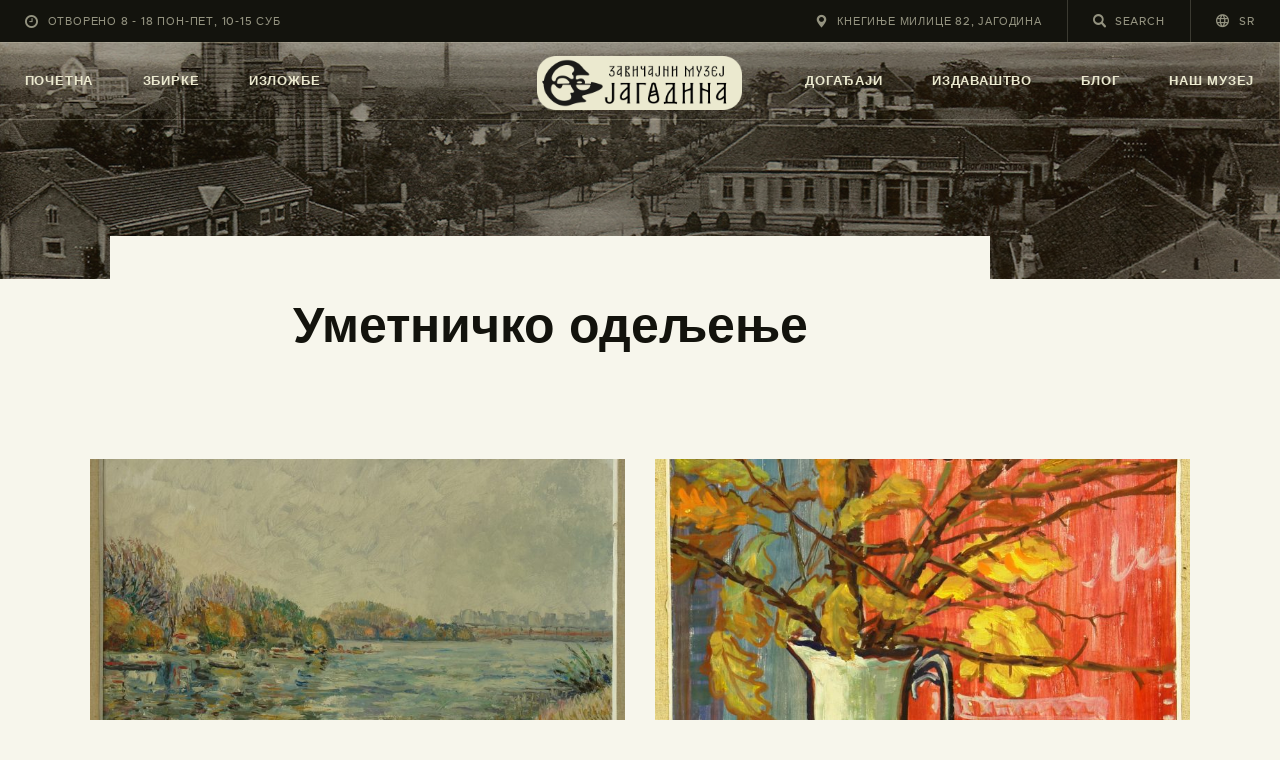

--- FILE ---
content_type: text/html; charset=UTF-8
request_url: https://jagodina.museum/portfolio_group/zbirke/umetnicko-odeljenje/
body_size: 23551
content:
<!DOCTYPE html>
<html lang="sr-RS" class="no-js
									 scheme_default										">
<head>
			<meta charset="UTF-8">
		<meta name="viewport" content="width=device-width, initial-scale=1, maximum-scale=1">
		<meta name="format-detection" content="telephone=no">
		<link rel="profile" href="//gmpg.org/xfn/11">
		<title>Уметничко одељење &#8211; Завичајни музеј Јагодина</title>
<meta name='robots' content='max-image-preview:large' />
<link rel="alternate" hreflang="en" href="https://jagodina.museum/en/portfolio_group/collections/art-department/" />
<link rel="alternate" hreflang="sr" href="https://jagodina.museum/portfolio_group/zbirke/umetnicko-odeljenje/" />
<link rel="alternate" hreflang="x-default" href="https://jagodina.museum/portfolio_group/zbirke/umetnicko-odeljenje/" />
<link rel='dns-prefetch' href='//www.googletagmanager.com' />
<link rel='dns-prefetch' href='//fonts.googleapis.com' />
<link rel="alternate" type="application/rss+xml" title="Завичајни музеј Јагодина &raquo; довод" href="https://jagodina.museum/feed/" />
<link rel="alternate" type="application/rss+xml" title="Завичајни музеј Јагодина &raquo; довод коментара" href="https://jagodina.museum/comments/feed/" />
<link rel="alternate" type="application/rss+xml" title="Завичајни музеј Јагодина &raquo; довод за Уметничко одељење Group" href="https://jagodina.museum/portfolio_group/zbirke/umetnicko-odeljenje/feed/" />
<meta property="og:site_name" content="Завичајни музеј Јагодина" />
			<meta property="og:description" content="www.jagodina.museum" />
			<meta property="og:type" content="website" />				<meta property="og:image" content="//jagodina.museum/wp-content/uploads/2021/03/logo-horizontal-english-1.png" />
				<style id='wp-img-auto-sizes-contain-inline-css' type='text/css'>
img:is([sizes=auto i],[sizes^="auto," i]){contain-intrinsic-size:3000px 1500px}
/*# sourceURL=wp-img-auto-sizes-contain-inline-css */
</style>

<style id='wp-emoji-styles-inline-css' type='text/css'>

	img.wp-smiley, img.emoji {
		display: inline !important;
		border: none !important;
		box-shadow: none !important;
		height: 1em !important;
		width: 1em !important;
		margin: 0 0.07em !important;
		vertical-align: -0.1em !important;
		background: none !important;
		padding: 0 !important;
	}
/*# sourceURL=wp-emoji-styles-inline-css */
</style>
<link property="stylesheet" rel='stylesheet' id='wp-block-library-css' href='https://jagodina.museum/wp-includes/css/dist/block-library/style.min.css?ver=6.9' type='text/css' media='all' />
<style id='classic-theme-styles-inline-css' type='text/css'>
/*! This file is auto-generated */
.wp-block-button__link{color:#fff;background-color:#32373c;border-radius:9999px;box-shadow:none;text-decoration:none;padding:calc(.667em + 2px) calc(1.333em + 2px);font-size:1.125em}.wp-block-file__button{background:#32373c;color:#fff;text-decoration:none}
/*# sourceURL=/wp-includes/css/classic-themes.min.css */
</style>
<link property="stylesheet" rel='stylesheet' id='dashicons-css' href='https://jagodina.museum/wp-includes/css/dashicons.min.css?ver=6.9' type='text/css' media='all' />
<link property="stylesheet" rel='stylesheet' id='essgrid-blocks-editor-css-css' href='https://jagodina.museum/wp-content/plugins/essential-grid/public/includes/builders/gutenberg/build/index.css?ver=1766260577' type='text/css' media='all' />
<style id='global-styles-inline-css' type='text/css'>
:root{--wp--preset--aspect-ratio--square: 1;--wp--preset--aspect-ratio--4-3: 4/3;--wp--preset--aspect-ratio--3-4: 3/4;--wp--preset--aspect-ratio--3-2: 3/2;--wp--preset--aspect-ratio--2-3: 2/3;--wp--preset--aspect-ratio--16-9: 16/9;--wp--preset--aspect-ratio--9-16: 9/16;--wp--preset--color--black: #000000;--wp--preset--color--cyan-bluish-gray: #abb8c3;--wp--preset--color--white: #ffffff;--wp--preset--color--pale-pink: #f78da7;--wp--preset--color--vivid-red: #cf2e2e;--wp--preset--color--luminous-vivid-orange: #ff6900;--wp--preset--color--luminous-vivid-amber: #fcb900;--wp--preset--color--light-green-cyan: #7bdcb5;--wp--preset--color--vivid-green-cyan: #00d084;--wp--preset--color--pale-cyan-blue: #8ed1fc;--wp--preset--color--vivid-cyan-blue: #0693e3;--wp--preset--color--vivid-purple: #9b51e0;--wp--preset--color--bg-color: #f7f6ec;--wp--preset--color--bd-color: #c9c8bf;--wp--preset--color--text-dark: #13130d;--wp--preset--color--text-light: #93938f;--wp--preset--color--text-link: #c9a050;--wp--preset--color--text-hover: #13130d;--wp--preset--color--text-link-2: #80d572;--wp--preset--color--text-hover-2: #8be77c;--wp--preset--color--text-link-3: #ddb837;--wp--preset--color--text-hover-3: #eec432;--wp--preset--gradient--vivid-cyan-blue-to-vivid-purple: linear-gradient(135deg,rgb(6,147,227) 0%,rgb(155,81,224) 100%);--wp--preset--gradient--light-green-cyan-to-vivid-green-cyan: linear-gradient(135deg,rgb(122,220,180) 0%,rgb(0,208,130) 100%);--wp--preset--gradient--luminous-vivid-amber-to-luminous-vivid-orange: linear-gradient(135deg,rgb(252,185,0) 0%,rgb(255,105,0) 100%);--wp--preset--gradient--luminous-vivid-orange-to-vivid-red: linear-gradient(135deg,rgb(255,105,0) 0%,rgb(207,46,46) 100%);--wp--preset--gradient--very-light-gray-to-cyan-bluish-gray: linear-gradient(135deg,rgb(238,238,238) 0%,rgb(169,184,195) 100%);--wp--preset--gradient--cool-to-warm-spectrum: linear-gradient(135deg,rgb(74,234,220) 0%,rgb(151,120,209) 20%,rgb(207,42,186) 40%,rgb(238,44,130) 60%,rgb(251,105,98) 80%,rgb(254,248,76) 100%);--wp--preset--gradient--blush-light-purple: linear-gradient(135deg,rgb(255,206,236) 0%,rgb(152,150,240) 100%);--wp--preset--gradient--blush-bordeaux: linear-gradient(135deg,rgb(254,205,165) 0%,rgb(254,45,45) 50%,rgb(107,0,62) 100%);--wp--preset--gradient--luminous-dusk: linear-gradient(135deg,rgb(255,203,112) 0%,rgb(199,81,192) 50%,rgb(65,88,208) 100%);--wp--preset--gradient--pale-ocean: linear-gradient(135deg,rgb(255,245,203) 0%,rgb(182,227,212) 50%,rgb(51,167,181) 100%);--wp--preset--gradient--electric-grass: linear-gradient(135deg,rgb(202,248,128) 0%,rgb(113,206,126) 100%);--wp--preset--gradient--midnight: linear-gradient(135deg,rgb(2,3,129) 0%,rgb(40,116,252) 100%);--wp--preset--font-size--small: 13px;--wp--preset--font-size--medium: 20px;--wp--preset--font-size--large: 36px;--wp--preset--font-size--x-large: 42px;--wp--preset--spacing--20: 0.44rem;--wp--preset--spacing--30: 0.67rem;--wp--preset--spacing--40: 1rem;--wp--preset--spacing--50: 1.5rem;--wp--preset--spacing--60: 2.25rem;--wp--preset--spacing--70: 3.38rem;--wp--preset--spacing--80: 5.06rem;--wp--preset--shadow--natural: 6px 6px 9px rgba(0, 0, 0, 0.2);--wp--preset--shadow--deep: 12px 12px 50px rgba(0, 0, 0, 0.4);--wp--preset--shadow--sharp: 6px 6px 0px rgba(0, 0, 0, 0.2);--wp--preset--shadow--outlined: 6px 6px 0px -3px rgb(255, 255, 255), 6px 6px rgb(0, 0, 0);--wp--preset--shadow--crisp: 6px 6px 0px rgb(0, 0, 0);}:where(.is-layout-flex){gap: 0.5em;}:where(.is-layout-grid){gap: 0.5em;}body .is-layout-flex{display: flex;}.is-layout-flex{flex-wrap: wrap;align-items: center;}.is-layout-flex > :is(*, div){margin: 0;}body .is-layout-grid{display: grid;}.is-layout-grid > :is(*, div){margin: 0;}:where(.wp-block-columns.is-layout-flex){gap: 2em;}:where(.wp-block-columns.is-layout-grid){gap: 2em;}:where(.wp-block-post-template.is-layout-flex){gap: 1.25em;}:where(.wp-block-post-template.is-layout-grid){gap: 1.25em;}.has-black-color{color: var(--wp--preset--color--black) !important;}.has-cyan-bluish-gray-color{color: var(--wp--preset--color--cyan-bluish-gray) !important;}.has-white-color{color: var(--wp--preset--color--white) !important;}.has-pale-pink-color{color: var(--wp--preset--color--pale-pink) !important;}.has-vivid-red-color{color: var(--wp--preset--color--vivid-red) !important;}.has-luminous-vivid-orange-color{color: var(--wp--preset--color--luminous-vivid-orange) !important;}.has-luminous-vivid-amber-color{color: var(--wp--preset--color--luminous-vivid-amber) !important;}.has-light-green-cyan-color{color: var(--wp--preset--color--light-green-cyan) !important;}.has-vivid-green-cyan-color{color: var(--wp--preset--color--vivid-green-cyan) !important;}.has-pale-cyan-blue-color{color: var(--wp--preset--color--pale-cyan-blue) !important;}.has-vivid-cyan-blue-color{color: var(--wp--preset--color--vivid-cyan-blue) !important;}.has-vivid-purple-color{color: var(--wp--preset--color--vivid-purple) !important;}.has-black-background-color{background-color: var(--wp--preset--color--black) !important;}.has-cyan-bluish-gray-background-color{background-color: var(--wp--preset--color--cyan-bluish-gray) !important;}.has-white-background-color{background-color: var(--wp--preset--color--white) !important;}.has-pale-pink-background-color{background-color: var(--wp--preset--color--pale-pink) !important;}.has-vivid-red-background-color{background-color: var(--wp--preset--color--vivid-red) !important;}.has-luminous-vivid-orange-background-color{background-color: var(--wp--preset--color--luminous-vivid-orange) !important;}.has-luminous-vivid-amber-background-color{background-color: var(--wp--preset--color--luminous-vivid-amber) !important;}.has-light-green-cyan-background-color{background-color: var(--wp--preset--color--light-green-cyan) !important;}.has-vivid-green-cyan-background-color{background-color: var(--wp--preset--color--vivid-green-cyan) !important;}.has-pale-cyan-blue-background-color{background-color: var(--wp--preset--color--pale-cyan-blue) !important;}.has-vivid-cyan-blue-background-color{background-color: var(--wp--preset--color--vivid-cyan-blue) !important;}.has-vivid-purple-background-color{background-color: var(--wp--preset--color--vivid-purple) !important;}.has-black-border-color{border-color: var(--wp--preset--color--black) !important;}.has-cyan-bluish-gray-border-color{border-color: var(--wp--preset--color--cyan-bluish-gray) !important;}.has-white-border-color{border-color: var(--wp--preset--color--white) !important;}.has-pale-pink-border-color{border-color: var(--wp--preset--color--pale-pink) !important;}.has-vivid-red-border-color{border-color: var(--wp--preset--color--vivid-red) !important;}.has-luminous-vivid-orange-border-color{border-color: var(--wp--preset--color--luminous-vivid-orange) !important;}.has-luminous-vivid-amber-border-color{border-color: var(--wp--preset--color--luminous-vivid-amber) !important;}.has-light-green-cyan-border-color{border-color: var(--wp--preset--color--light-green-cyan) !important;}.has-vivid-green-cyan-border-color{border-color: var(--wp--preset--color--vivid-green-cyan) !important;}.has-pale-cyan-blue-border-color{border-color: var(--wp--preset--color--pale-cyan-blue) !important;}.has-vivid-cyan-blue-border-color{border-color: var(--wp--preset--color--vivid-cyan-blue) !important;}.has-vivid-purple-border-color{border-color: var(--wp--preset--color--vivid-purple) !important;}.has-vivid-cyan-blue-to-vivid-purple-gradient-background{background: var(--wp--preset--gradient--vivid-cyan-blue-to-vivid-purple) !important;}.has-light-green-cyan-to-vivid-green-cyan-gradient-background{background: var(--wp--preset--gradient--light-green-cyan-to-vivid-green-cyan) !important;}.has-luminous-vivid-amber-to-luminous-vivid-orange-gradient-background{background: var(--wp--preset--gradient--luminous-vivid-amber-to-luminous-vivid-orange) !important;}.has-luminous-vivid-orange-to-vivid-red-gradient-background{background: var(--wp--preset--gradient--luminous-vivid-orange-to-vivid-red) !important;}.has-very-light-gray-to-cyan-bluish-gray-gradient-background{background: var(--wp--preset--gradient--very-light-gray-to-cyan-bluish-gray) !important;}.has-cool-to-warm-spectrum-gradient-background{background: var(--wp--preset--gradient--cool-to-warm-spectrum) !important;}.has-blush-light-purple-gradient-background{background: var(--wp--preset--gradient--blush-light-purple) !important;}.has-blush-bordeaux-gradient-background{background: var(--wp--preset--gradient--blush-bordeaux) !important;}.has-luminous-dusk-gradient-background{background: var(--wp--preset--gradient--luminous-dusk) !important;}.has-pale-ocean-gradient-background{background: var(--wp--preset--gradient--pale-ocean) !important;}.has-electric-grass-gradient-background{background: var(--wp--preset--gradient--electric-grass) !important;}.has-midnight-gradient-background{background: var(--wp--preset--gradient--midnight) !important;}.has-small-font-size{font-size: var(--wp--preset--font-size--small) !important;}.has-medium-font-size{font-size: var(--wp--preset--font-size--medium) !important;}.has-large-font-size{font-size: var(--wp--preset--font-size--large) !important;}.has-x-large-font-size{font-size: var(--wp--preset--font-size--x-large) !important;}
:where(.wp-block-post-template.is-layout-flex){gap: 1.25em;}:where(.wp-block-post-template.is-layout-grid){gap: 1.25em;}
:where(.wp-block-term-template.is-layout-flex){gap: 1.25em;}:where(.wp-block-term-template.is-layout-grid){gap: 1.25em;}
:where(.wp-block-columns.is-layout-flex){gap: 2em;}:where(.wp-block-columns.is-layout-grid){gap: 2em;}
:root :where(.wp-block-pullquote){font-size: 1.5em;line-height: 1.6;}
/*# sourceURL=global-styles-inline-css */
</style>
<link property="stylesheet" rel='stylesheet' id='contact-form-7-css' href='https://jagodina.museum/wp-content/plugins/contact-form-7/includes/css/styles.css?ver=6.1.4' type='text/css' media='all' />
<style id='contact-form-7-inline-css' type='text/css'>
.wpcf7 .wpcf7-recaptcha iframe {margin-bottom: 0;}.wpcf7 .wpcf7-recaptcha[data-align="center"] > div {margin: 0 auto;}.wpcf7 .wpcf7-recaptcha[data-align="right"] > div {margin: 0 0 0 auto;}
/*# sourceURL=contact-form-7-inline-css */
</style>
<link property="stylesheet" rel='stylesheet' id='trx_addons-icons-css' href='https://jagodina.museum/wp-content/plugins/trx_addons/css/font-icons/css/trx_addons_icons.css' type='text/css' media='all' />
<link property="stylesheet" rel='stylesheet' id='jquery-swiper-css' href='https://jagodina.museum/wp-content/plugins/trx_addons/js/swiper/swiper.min.css' type='text/css' media='all' />
<link property="stylesheet" rel='stylesheet' id='magnific-popup-css' href='https://jagodina.museum/wp-content/plugins/trx_addons/js/magnific/magnific-popup.min.css' type='text/css' media='all' />
<link property="stylesheet" rel='stylesheet' id='trx_addons-css' href='https://jagodina.museum/wp-content/plugins/trx_addons/css/__styles.css' type='text/css' media='all' />
<link property="stylesheet" rel='stylesheet' id='trx_addons-animation-css' href='https://jagodina.museum/wp-content/plugins/trx_addons/css/trx_addons.animation.css' type='text/css' media='all' />
<link property="stylesheet" rel='stylesheet' id='trx-popup-style-css' href='https://jagodina.museum/wp-content/plugins/trx_popup/css/style.css' type='text/css' media='all' />
<link property="stylesheet" rel='stylesheet' id='trx-popup-custom-css' href='https://jagodina.museum/wp-content/plugins/trx_popup/css/custom.css' type='text/css' media='all' />
<link property="stylesheet" rel='stylesheet' id='trx-popup-stylesheet-css' href='https://jagodina.museum/wp-content/plugins/trx_popup/css/fonts/Inter/stylesheet.css' type='text/css' media='all' />
<link property="stylesheet" rel='stylesheet' id='wpml-legacy-horizontal-list-0-css' href='https://jagodina.museum/wp-content/plugins/sitepress-multilingual-cms/templates/language-switchers/legacy-list-horizontal/style.min.css?ver=1' type='text/css' media='all' />
<link property="stylesheet" rel='stylesheet' id='wpml-menu-item-0-css' href='https://jagodina.museum/wp-content/plugins/sitepress-multilingual-cms/templates/language-switchers/menu-item/style.min.css?ver=1' type='text/css' media='all' />
<link property="stylesheet" rel='stylesheet' id='ozeum-parent-style-css' href='https://jagodina.museum/wp-content/themes/ozeum/style.css?ver=6.9' type='text/css' media='all' />
<link property="stylesheet" rel='stylesheet' id='elementor-icons-css' href='https://jagodina.museum/wp-content/plugins/elementor/assets/lib/eicons/css/elementor-icons.min.css?ver=5.45.0' type='text/css' media='all' />
<link property="stylesheet" rel='stylesheet' id='elementor-frontend-css' href='https://jagodina.museum/wp-content/plugins/elementor/assets/css/frontend.min.css?ver=3.34.1' type='text/css' media='all' />
<style id='elementor-frontend-inline-css' type='text/css'>
.elementor-kit-4719{--e-global-color-primary:#6EC1E4;--e-global-color-secondary:#54595F;--e-global-color-text:#7A7A7A;--e-global-color-accent:#61CE70;--e-global-color-633d66d7:#4054B2;--e-global-color-568897be:#23A455;--e-global-color-41f4556d:#000;--e-global-color-3d54b018:#FFF;--e-global-color-ccee581:#C9A050;--e-global-color-43e631e:#D1D1D1;--e-global-color-d993b9e:#FFFBDF;--e-global-typography-primary-font-family:"Roboto";--e-global-typography-primary-font-weight:600;--e-global-typography-secondary-font-family:"Roboto Slab";--e-global-typography-secondary-font-weight:400;--e-global-typography-text-font-family:"Roboto";--e-global-typography-text-font-weight:400;--e-global-typography-accent-font-family:"Roboto";--e-global-typography-accent-font-weight:500;}.elementor-kit-4719 e-page-transition{background-color:#FFBC7D;}.elementor-section.elementor-section-boxed > .elementor-container{max-width:1200px;}.e-con{--container-max-width:1200px;}.elementor-widget:not(:last-child){margin-block-end:0px;}.elementor-element{--widgets-spacing:0px 0px;--widgets-spacing-row:0px;--widgets-spacing-column:0px;}{}.sc_layouts_title_caption{display:var(--page-title-display);}@media(max-width:1024px){.elementor-section.elementor-section-boxed > .elementor-container{max-width:1024px;}.e-con{--container-max-width:1024px;}}@media(max-width:767px){.elementor-section.elementor-section-boxed > .elementor-container{max-width:767px;}.e-con{--container-max-width:767px;}}
/*# sourceURL=elementor-frontend-inline-css */
</style>
<link property="stylesheet" rel='stylesheet' id='font-awesome-5-all-css' href='https://jagodina.museum/wp-content/plugins/elementor/assets/lib/font-awesome/css/all.min.css?ver=3.34.1' type='text/css' media='all' />
<link property="stylesheet" rel='stylesheet' id='font-awesome-4-shim-css' href='https://jagodina.museum/wp-content/plugins/elementor/assets/lib/font-awesome/css/v4-shims.min.css?ver=3.34.1' type='text/css' media='all' />
<link property="stylesheet" rel='stylesheet' id='elementor-gf-local-roboto-css' href='https://jagodina.museum/wp-content/uploads/elementor/google-fonts/css/roboto.css?ver=1744706069' type='text/css' media='all' />
<link property="stylesheet" rel='stylesheet' id='elementor-gf-local-robotoslab-css' href='https://jagodina.museum/wp-content/uploads/elementor/google-fonts/css/robotoslab.css?ver=1744706081' type='text/css' media='all' />
<link property="stylesheet" rel='stylesheet' id='tp-fontello-css' href='https://jagodina.museum/wp-content/plugins/essential-grid/public/assets/font/fontello/css/fontello.css?ver=3.1.10' type='text/css' media='all' />
<link property="stylesheet" rel='stylesheet' id='esg-plugin-settings-css' href='https://jagodina.museum/wp-content/plugins/essential-grid/public/assets/css/settings.css?ver=3.1.10' type='text/css' media='all' />
<link property="stylesheet" rel='stylesheet' id='esg-tp-boxextcss-css' href='https://jagodina.museum/wp-content/plugins/essential-grid/public/assets/css/jquery.esgbox.min.css?ver=3.1.10' type='text/css' media='all' />
<link property="stylesheet" rel='stylesheet' id='tp-open-sans-css' href='https://fonts.googleapis.com/css?family=Open+Sans%3A300%2C400%2C600%2C700%2C800&#038;ver=1.1.6' type='text/css' media='all' />
<link property="stylesheet" rel='stylesheet' id='tp-raleway-css' href='https://fonts.googleapis.com/css?family=Raleway%3A100%2C200%2C300%2C400%2C500%2C600%2C700%2C800%2C900&#038;ver=1.1.6' type='text/css' media='all' />
<link property="stylesheet" rel='stylesheet' id='tp-droid-serif-css' href='https://fonts.googleapis.com/css?family=Droid+Serif%3A400%2C700&#038;ver=1.1.6' type='text/css' media='all' />
<link property="stylesheet" rel='stylesheet' id='wpgdprc-front-css-css' href='https://jagodina.museum/wp-content/plugins/wp-gdpr-compliance/Assets/css/front.css?ver=1706598890' type='text/css' media='all' />
<style id='wpgdprc-front-css-inline-css' type='text/css'>
:root{--wp-gdpr--bar--background-color: #000000;--wp-gdpr--bar--color: #ffffff;--wp-gdpr--button--background-color: #000000;--wp-gdpr--button--background-color--darken: #000000;--wp-gdpr--button--color: #ffffff;}
/*# sourceURL=wpgdprc-front-css-inline-css */
</style>
<link property="stylesheet" rel='stylesheet' id='ozeum-font-Metropolis-css' href='https://jagodina.museum/wp-content/themes/ozeum/skins/default/css/font-face/Metropolis/stylesheet.css' type='text/css' media='all' />
<link property="stylesheet" rel='stylesheet' id='ozeum-font-google_fonts-css' href='https://fonts.googleapis.com/css?family=Cardo:400,400italic,700&#038;subset=latin,latin-ext' type='text/css' media='all' />
<link property="stylesheet" rel='stylesheet' id='fontello-icons-css' href='https://jagodina.museum/wp-content/themes/ozeum/css/font-icons/css/fontello.css' type='text/css' media='all' />
<link property="stylesheet" rel='stylesheet' id='ozeum-main-css' href='https://jagodina.museum/wp-content/themes/ozeum/style.css' type='text/css' media='all' />
<link property="stylesheet" rel='stylesheet' id='mediaelement-css' href='https://jagodina.museum/wp-includes/js/mediaelement/mediaelementplayer-legacy.min.css?ver=4.2.17' type='text/css' media='all' />
<link property="stylesheet" rel='stylesheet' id='wp-mediaelement-css' href='https://jagodina.museum/wp-includes/js/mediaelement/wp-mediaelement.min.css?ver=6.9' type='text/css' media='all' />
<link property="stylesheet" rel='stylesheet' id='ozeum-skin-default-css' href='https://jagodina.museum/wp-content/themes/ozeum/skins/default/css/style.css' type='text/css' media='all' />
<link property="stylesheet" rel='stylesheet' id='ozeum-plugins-css' href='https://jagodina.museum/wp-content/themes/ozeum/skins/default/css/__plugins.css' type='text/css' media='all' />
<link property="stylesheet" rel='stylesheet' id='ozeum-custom-css' href='https://jagodina.museum/wp-content/themes/ozeum/skins/default/css/__custom.css' type='text/css' media='all' />
<link property="stylesheet" rel='stylesheet' id='ozeum-color-default-css' href='https://jagodina.museum/wp-content/themes/ozeum/skins/default/css/__colors-default.css' type='text/css' media='all' />
<link property="stylesheet" rel='stylesheet' id='ozeum-color-dark-css' href='https://jagodina.museum/wp-content/themes/ozeum/skins/default/css/__colors-dark.css' type='text/css' media='all' />
<link property="stylesheet" rel='stylesheet' id='ozeum-child-css' href='https://jagodina.museum/wp-content/themes/ozeum-child/style.css' type='text/css' media='all' />
<link property="stylesheet" rel='stylesheet' id='trx_addons-responsive-css' href='https://jagodina.museum/wp-content/plugins/trx_addons/css/__responsive.css' type='text/css' media='all' />
<link property="stylesheet" rel='stylesheet' id='ozeum-responsive-css' href='https://jagodina.museum/wp-content/themes/ozeum/skins/default/css/__responsive.css' type='text/css' media='all' />
<script type="text/javascript" src="https://jagodina.museum/wp-includes/js/jquery/jquery.min.js?ver=3.7.1" id="jquery-core-js"></script>
<script type="text/javascript" src="https://jagodina.museum/wp-includes/js/jquery/jquery-migrate.min.js?ver=3.4.1" id="jquery-migrate-js"></script>
<script type="text/javascript" src="https://jagodina.museum/wp-content/plugins/elementor/assets/lib/font-awesome/js/v4-shims.min.js?ver=3.34.1" id="font-awesome-4-shim-js"></script>

<!-- Google tag (gtag.js) snippet added by Site Kit -->
<!-- Google Analytics snippet added by Site Kit -->
<script type="text/javascript" src="https://www.googletagmanager.com/gtag/js?id=GT-NFPDNQ7" id="google_gtagjs-js" async></script>
<script type="text/javascript" id="google_gtagjs-js-after">
/* <![CDATA[ */
window.dataLayer = window.dataLayer || [];function gtag(){dataLayer.push(arguments);}
gtag("set","linker",{"domains":["jagodina.museum"]});
gtag("js", new Date());
gtag("set", "developer_id.dZTNiMT", true);
gtag("config", "GT-NFPDNQ7");
//# sourceURL=google_gtagjs-js-after
/* ]]> */
</script>
<script type="text/javascript" id="wpgdprc-front-js-js-extra">
/* <![CDATA[ */
var wpgdprcFront = {"ajaxUrl":"https://jagodina.museum/wp-admin/admin-ajax.php","ajaxNonce":"0bee82a655","ajaxArg":"security","pluginPrefix":"wpgdprc","blogId":"1","isMultiSite":"","locale":"sr_RS","showSignUpModal":"","showFormModal":"","cookieName":"wpgdprc-consent","consentVersion":"","path":"/","prefix":"wpgdprc"};
//# sourceURL=wpgdprc-front-js-js-extra
/* ]]> */
</script>
<script type="text/javascript" src="https://jagodina.museum/wp-content/plugins/wp-gdpr-compliance/Assets/js/front.min.js?ver=1706598890" id="wpgdprc-front-js-js"></script>
<link rel="https://api.w.org/" href="https://jagodina.museum/wp-json/" /><link rel="alternate" title="JSON" type="application/json" href="https://jagodina.museum/wp-json/wp/v2/cpt_portfolio_group/126" /><link rel="EditURI" type="application/rsd+xml" title="RSD" href="https://jagodina.museum/xmlrpc.php?rsd" />
<meta name="generator" content="WordPress 6.9" />
<meta name="generator" content="WPML ver:4.8.6 stt:1,49;" />
<meta name="generator" content="Site Kit by Google 1.168.0" /><meta name="generator" content="Elementor 3.34.1; features: additional_custom_breakpoints; settings: css_print_method-internal, google_font-enabled, font_display-auto">
			<style>
				.e-con.e-parent:nth-of-type(n+4):not(.e-lazyloaded):not(.e-no-lazyload),
				.e-con.e-parent:nth-of-type(n+4):not(.e-lazyloaded):not(.e-no-lazyload) * {
					background-image: none !important;
				}
				@media screen and (max-height: 1024px) {
					.e-con.e-parent:nth-of-type(n+3):not(.e-lazyloaded):not(.e-no-lazyload),
					.e-con.e-parent:nth-of-type(n+3):not(.e-lazyloaded):not(.e-no-lazyload) * {
						background-image: none !important;
					}
				}
				@media screen and (max-height: 640px) {
					.e-con.e-parent:nth-of-type(n+2):not(.e-lazyloaded):not(.e-no-lazyload),
					.e-con.e-parent:nth-of-type(n+2):not(.e-lazyloaded):not(.e-no-lazyload) * {
						background-image: none !important;
					}
				}
			</style>
			<meta name="generator" content="Powered by Slider Revolution 6.7.40 - responsive, Mobile-Friendly Slider Plugin for WordPress with comfortable drag and drop interface." />
<link rel="icon" href="https://jagodina.museum/wp-content/uploads/2021/04/cropped-Logo_png-1-32x32.png" sizes="32x32" />
<link rel="icon" href="https://jagodina.museum/wp-content/uploads/2021/04/cropped-Logo_png-1-192x192.png" sizes="192x192" />
<link rel="apple-touch-icon" href="https://jagodina.museum/wp-content/uploads/2021/04/cropped-Logo_png-1-180x180.png" />
<meta name="msapplication-TileImage" content="https://jagodina.museum/wp-content/uploads/2021/04/cropped-Logo_png-1-270x270.png" />
<script>function setREVStartSize(e){
			//window.requestAnimationFrame(function() {
				window.RSIW = window.RSIW===undefined ? window.innerWidth : window.RSIW;
				window.RSIH = window.RSIH===undefined ? window.innerHeight : window.RSIH;
				try {
					var pw = document.getElementById(e.c).parentNode.offsetWidth,
						newh;
					pw = pw===0 || isNaN(pw) || (e.l=="fullwidth" || e.layout=="fullwidth") ? window.RSIW : pw;
					e.tabw = e.tabw===undefined ? 0 : parseInt(e.tabw);
					e.thumbw = e.thumbw===undefined ? 0 : parseInt(e.thumbw);
					e.tabh = e.tabh===undefined ? 0 : parseInt(e.tabh);
					e.thumbh = e.thumbh===undefined ? 0 : parseInt(e.thumbh);
					e.tabhide = e.tabhide===undefined ? 0 : parseInt(e.tabhide);
					e.thumbhide = e.thumbhide===undefined ? 0 : parseInt(e.thumbhide);
					e.mh = e.mh===undefined || e.mh=="" || e.mh==="auto" ? 0 : parseInt(e.mh,0);
					if(e.layout==="fullscreen" || e.l==="fullscreen")
						newh = Math.max(e.mh,window.RSIH);
					else{
						e.gw = Array.isArray(e.gw) ? e.gw : [e.gw];
						for (var i in e.rl) if (e.gw[i]===undefined || e.gw[i]===0) e.gw[i] = e.gw[i-1];
						e.gh = e.el===undefined || e.el==="" || (Array.isArray(e.el) && e.el.length==0)? e.gh : e.el;
						e.gh = Array.isArray(e.gh) ? e.gh : [e.gh];
						for (var i in e.rl) if (e.gh[i]===undefined || e.gh[i]===0) e.gh[i] = e.gh[i-1];
											
						var nl = new Array(e.rl.length),
							ix = 0,
							sl;
						e.tabw = e.tabhide>=pw ? 0 : e.tabw;
						e.thumbw = e.thumbhide>=pw ? 0 : e.thumbw;
						e.tabh = e.tabhide>=pw ? 0 : e.tabh;
						e.thumbh = e.thumbhide>=pw ? 0 : e.thumbh;
						for (var i in e.rl) nl[i] = e.rl[i]<window.RSIW ? 0 : e.rl[i];
						sl = nl[0];
						for (var i in nl) if (sl>nl[i] && nl[i]>0) { sl = nl[i]; ix=i;}
						var m = pw>(e.gw[ix]+e.tabw+e.thumbw) ? 1 : (pw-(e.tabw+e.thumbw)) / (e.gw[ix]);
						newh =  (e.gh[ix] * m) + (e.tabh + e.thumbh);
					}
					var el = document.getElementById(e.c);
					if (el!==null && el) el.style.height = newh+"px";
					el = document.getElementById(e.c+"_wrapper");
					if (el!==null && el) {
						el.style.height = newh+"px";
						el.style.display = "block";
					}
				} catch(e){
					console.log("Failure at Presize of Slider:" + e)
				}
			//});
		  };</script>
<style type="text/css" id="trx_addons-inline-styles-inline-css">.trx_addons_inline_1818196752 img{max-height:2em;}.trx_addons_inline_1279999370 img{max-height:2em;}.trx_addons_inline_685628110 img{max-height:1.3em;}.custom-logo-link,.sc_layouts_logo{font-size:2em}</style>
<style id="elementor-post-7665">.elementor-7665 .elementor-element.elementor-element-4c2de87 > .elementor-container > .elementor-column > .elementor-widget-wrap{align-content:center;align-items:center;}.elementor-7665 .elementor-element.elementor-element-33cf416e > .elementor-widget-container{padding:12px 25px 12px 25px;}.elementor-7665 .elementor-element.elementor-element-621da28e > .elementor-widget-container{padding:12px 25px 12px 25px;}.elementor-7665 .elementor-element.elementor-element-3bfe6f7d > .elementor-widget-container{padding:13px 25px 13px 25px;border-style:solid;border-width:0px 1px 0px 1px;border-color:#3b3a31;}.elementor-7665 .elementor-element.elementor-element-52426ee5 > .elementor-widget-container{padding:12px 25px 12px 25px;}.elementor-7665 .elementor-element.elementor-element-6ba1ebc > .elementor-container > .elementor-column > .elementor-widget-wrap{align-content:center;align-items:center;}.elementor-7665 .elementor-element.elementor-element-2c2bd9f > .elementor-widget-container{padding:12px 25px 12px 25px;}.elementor-7665 .elementor-element.elementor-element-643290b > .elementor-widget-container{padding:12px 25px 12px 25px;}.elementor-7665 .elementor-element.elementor-element-b951917 > .elementor-widget-container{padding:13px 25px 13px 25px;border-style:solid;border-width:0px 1px 0px 1px;border-color:#3b3a31;}.elementor-7665 .elementor-element.elementor-element-75f1bad > .elementor-widget-container{padding:12px 25px 12px 25px;}.elementor-7665 .elementor-element.elementor-element-3d3627eb:not(.elementor-motion-effects-element-type-background), .elementor-7665 .elementor-element.elementor-element-3d3627eb > .elementor-motion-effects-container > .elementor-motion-effects-layer{background-color:#13130d;background-image:url("https://jagodina.museum/wp-content/uploads/2019/05/header-jagodina-skver.jpg");background-position:center center;background-repeat:no-repeat;background-size:cover;}.elementor-7665 .elementor-element.elementor-element-3d3627eb > .elementor-background-overlay{background-color:transparent;background-image:linear-gradient(0deg, rgba(19,19,13,0) 70%, rgba(19,19,13,0.8) 100%);opacity:1;transition:background 0.3s, border-radius 0.3s, opacity 0.3s;}.elementor-7665 .elementor-element.elementor-element-3d3627eb{transition:background 0.3s, border 0.3s, border-radius 0.3s, box-shadow 0.3s;z-index:1;}.elementor-7665 .elementor-element.elementor-element-766e0c78 > .elementor-container > .elementor-column > .elementor-widget-wrap{align-content:center;align-items:center;}.elementor-7665 .elementor-element.elementor-element-766e0c78:not(.elementor-motion-effects-element-type-background), .elementor-7665 .elementor-element.elementor-element-766e0c78 > .elementor-motion-effects-container > .elementor-motion-effects-layer{background-color:rgba(19,19,13,0);}.elementor-7665 .elementor-element.elementor-element-766e0c78{border-style:solid;border-width:1px 0px 1px 0px;border-color:rgba(235,233,207,0.2);}.elementor-7665 .elementor-element.elementor-element-75c359ec{z-index:1;}.elementor-7665 .elementor-element.elementor-element-5fabbc6a > .elementor-widget-container{margin:4px 0px 0px 0px;}.elementor-7665 .elementor-element.elementor-element-5fabbc6a .logo_image{max-height:2em;}.elementor-7665 .elementor-element.elementor-element-161f1043{z-index:1;}.elementor-7665 .elementor-element.elementor-element-161f1043 > .elementor-widget-container{border-style:solid;border-width:0px 1px 0px 0px;border-color:rgba(235,233,207,0.2);}.elementor-7665 .elementor-element.elementor-element-aafd0d5 > .elementor-container > .elementor-column > .elementor-widget-wrap{align-content:center;align-items:center;}.elementor-7665 .elementor-element.elementor-element-aafd0d5:not(.elementor-motion-effects-element-type-background), .elementor-7665 .elementor-element.elementor-element-aafd0d5 > .elementor-motion-effects-container > .elementor-motion-effects-layer{background-color:rgba(19,19,13,0);}.elementor-7665 .elementor-element.elementor-element-aafd0d5{border-style:solid;border-width:1px 0px 1px 0px;border-color:rgba(235,233,207,0.2);}.elementor-7665 .elementor-element.elementor-element-4b8c2d5 > .elementor-element-populated.elementor-column-wrap{padding:0px 20px 0px 20px;}.elementor-7665 .elementor-element.elementor-element-4b8c2d5 > .elementor-element-populated.elementor-widget-wrap{padding:0px 20px 0px 20px;}.elementor-7665 .elementor-element.elementor-element-a9eca77 > .elementor-widget-container{margin:4px 0px 0px 0px;}.elementor-7665 .elementor-element.elementor-element-a9eca77 .logo_image{max-height:2em;}.elementor-7665 .elementor-element.elementor-element-1a14afb{z-index:1;}.elementor-7665 .elementor-element.elementor-element-1a14afb > .elementor-widget-container{border-style:solid;border-width:0px 1px 0px 0px;border-color:rgba(235,233,207,0.2);}.elementor-7665 .elementor-element.elementor-element-f483fa7 > .elementor-container > .elementor-column > .elementor-widget-wrap{align-content:center;align-items:center;}.elementor-7665 .elementor-element.elementor-element-f483fa7:not(.elementor-motion-effects-element-type-background), .elementor-7665 .elementor-element.elementor-element-f483fa7 > .elementor-motion-effects-container > .elementor-motion-effects-layer{background-color:rgba(19,19,13,0);}.elementor-7665 .elementor-element.elementor-element-f483fa7{border-style:solid;border-width:1px 0px 1px 0px;border-color:rgba(235,233,207,0.2);padding:5px 20px 5px 20px;}.elementor-7665 .elementor-element.elementor-element-23e13d4 > .elementor-widget-container{margin:7px 0px 0px 0px;}.elementor-7665 .elementor-element.elementor-element-23e13d4 .logo_image{max-height:1.3em;}.elementor-7665 .elementor-element.elementor-element-e9428be > .elementor-widget-container{padding:12px 25px 12px 25px;}.elementor-7665 .elementor-element.elementor-element-cf86dba{z-index:1;}.elementor-7665 .elementor-element.elementor-element-80eb314{--spacer-size:20px;}.elementor-7665 .elementor-element.elementor-element-67842a9{--spacer-size:25px;}.elementor-7665 .elementor-element.elementor-element-a8c7156:not(.elementor-motion-effects-element-type-background) > .elementor-widget-wrap, .elementor-7665 .elementor-element.elementor-element-a8c7156 > .elementor-widget-wrap > .elementor-motion-effects-container > .elementor-motion-effects-layer{background-color:#f7f6ec;}.elementor-7665 .elementor-element.elementor-element-a8c7156 > .elementor-element-populated{transition:background 0.3s, border 0.3s, border-radius 0.3s, box-shadow 0.3s;}.elementor-7665 .elementor-element.elementor-element-a8c7156 > .elementor-element-populated > .elementor-background-overlay{transition:background 0.3s, border-radius 0.3s, opacity 0.3s;}.elementor-7665 .elementor-element.elementor-element-a8c7156 > .elementor-element-populated.elementor-column-wrap{padding:60px 80px 20px 80px;}.elementor-7665 .elementor-element.elementor-element-a8c7156 > .elementor-element-populated.elementor-widget-wrap{padding:60px 80px 20px 80px;}.elementor-7665 .elementor-element.elementor-element-c8b64c9 .sc_layouts_title{min-height:0px;}.elementor-7665 .elementor-element.elementor-element-5155725{--spacer-size:80px;}@media(max-width:1024px){.elementor-7665 .elementor-element.elementor-element-2c2bd9f > .elementor-widget-container{padding:12px 20px 12px 20px;}.elementor-7665 .elementor-element.elementor-element-643290b > .elementor-widget-container{padding:12px 20px 12px 20px;}.elementor-7665 .elementor-element.elementor-element-b951917 > .elementor-widget-container{padding:13px 20px 13px 20px;}.elementor-7665 .elementor-element.elementor-element-75f1bad > .elementor-widget-container{padding:12px 20px 12px 20px;}.elementor-7665 .elementor-element.elementor-element-e9428be > .elementor-widget-container{padding:12px 20px 12px 20px;}.elementor-7665 .elementor-element.elementor-element-a8c7156 > .elementor-element-populated.elementor-column-wrap{padding:35px 50px 35px 50px;}.elementor-7665 .elementor-element.elementor-element-a8c7156 > .elementor-element-populated.elementor-widget-wrap{padding:35px 50px 35px 50px;}.elementor-7665 .elementor-element.elementor-element-5155725{--spacer-size:25px;}}@media(max-width:767px){.elementor-7665 .elementor-element.elementor-element-5c4ecaa{width:50%;}.elementor-7665 .elementor-element.elementor-element-1a001be{width:50%;}.elementor-7665 .elementor-element.elementor-element-a8c7156 > .elementor-element-populated.elementor-column-wrap{padding:30px 45px 30px 45px;}.elementor-7665 .elementor-element.elementor-element-a8c7156 > .elementor-element-populated.elementor-widget-wrap{padding:30px 45px 30px 45px;}}@media(min-width:768px){.elementor-7665 .elementor-element.elementor-element-439e17{width:41.984%;}.elementor-7665 .elementor-element.elementor-element-452a167c{width:15.97%;}.elementor-7665 .elementor-element.elementor-element-5de84a06{width:42.042%;}.elementor-7665 .elementor-element.elementor-element-4b8c2d5{width:25.047%;}.elementor-7665 .elementor-element.elementor-element-05116d2{width:74.951%;}.elementor-7665 .elementor-element.elementor-element-b35878f{width:10%;}.elementor-7665 .elementor-element.elementor-element-a8c7156{width:80%;}.elementor-7665 .elementor-element.elementor-element-16a82d8{width:9.996%;}}</style>
<style>.elementor-7665 .elementor-element.elementor-element-4c2de87 > .elementor-container > .elementor-column > .elementor-widget-wrap{align-content:center;align-items:center;}.elementor-7665 .elementor-element.elementor-element-33cf416e > .elementor-widget-container{padding:12px 25px 12px 25px;}.elementor-7665 .elementor-element.elementor-element-621da28e > .elementor-widget-container{padding:12px 25px 12px 25px;}.elementor-7665 .elementor-element.elementor-element-3bfe6f7d > .elementor-widget-container{padding:13px 25px 13px 25px;border-style:solid;border-width:0px 1px 0px 1px;border-color:#3b3a31;}.elementor-7665 .elementor-element.elementor-element-52426ee5 > .elementor-widget-container{padding:12px 25px 12px 25px;}.elementor-7665 .elementor-element.elementor-element-6ba1ebc > .elementor-container > .elementor-column > .elementor-widget-wrap{align-content:center;align-items:center;}.elementor-7665 .elementor-element.elementor-element-2c2bd9f > .elementor-widget-container{padding:12px 25px 12px 25px;}.elementor-7665 .elementor-element.elementor-element-643290b > .elementor-widget-container{padding:12px 25px 12px 25px;}.elementor-7665 .elementor-element.elementor-element-b951917 > .elementor-widget-container{padding:13px 25px 13px 25px;border-style:solid;border-width:0px 1px 0px 1px;border-color:#3b3a31;}.elementor-7665 .elementor-element.elementor-element-75f1bad > .elementor-widget-container{padding:12px 25px 12px 25px;}.elementor-7665 .elementor-element.elementor-element-3d3627eb:not(.elementor-motion-effects-element-type-background), .elementor-7665 .elementor-element.elementor-element-3d3627eb > .elementor-motion-effects-container > .elementor-motion-effects-layer{background-color:#13130d;background-image:url("https://jagodina.museum/wp-content/uploads/2019/05/header-jagodina-skver.jpg");background-position:center center;background-repeat:no-repeat;background-size:cover;}.elementor-7665 .elementor-element.elementor-element-3d3627eb > .elementor-background-overlay{background-color:transparent;background-image:linear-gradient(0deg, rgba(19,19,13,0) 70%, rgba(19,19,13,0.8) 100%);opacity:1;transition:background 0.3s, border-radius 0.3s, opacity 0.3s;}.elementor-7665 .elementor-element.elementor-element-3d3627eb{transition:background 0.3s, border 0.3s, border-radius 0.3s, box-shadow 0.3s;z-index:1;}.elementor-7665 .elementor-element.elementor-element-766e0c78 > .elementor-container > .elementor-column > .elementor-widget-wrap{align-content:center;align-items:center;}.elementor-7665 .elementor-element.elementor-element-766e0c78:not(.elementor-motion-effects-element-type-background), .elementor-7665 .elementor-element.elementor-element-766e0c78 > .elementor-motion-effects-container > .elementor-motion-effects-layer{background-color:rgba(19,19,13,0);}.elementor-7665 .elementor-element.elementor-element-766e0c78{border-style:solid;border-width:1px 0px 1px 0px;border-color:rgba(235,233,207,0.2);}.elementor-7665 .elementor-element.elementor-element-75c359ec{z-index:1;}.elementor-7665 .elementor-element.elementor-element-5fabbc6a > .elementor-widget-container{margin:4px 0px 0px 0px;}.elementor-7665 .elementor-element.elementor-element-5fabbc6a .logo_image{max-height:2em;}.elementor-7665 .elementor-element.elementor-element-161f1043{z-index:1;}.elementor-7665 .elementor-element.elementor-element-161f1043 > .elementor-widget-container{border-style:solid;border-width:0px 1px 0px 0px;border-color:rgba(235,233,207,0.2);}.elementor-7665 .elementor-element.elementor-element-aafd0d5 > .elementor-container > .elementor-column > .elementor-widget-wrap{align-content:center;align-items:center;}.elementor-7665 .elementor-element.elementor-element-aafd0d5:not(.elementor-motion-effects-element-type-background), .elementor-7665 .elementor-element.elementor-element-aafd0d5 > .elementor-motion-effects-container > .elementor-motion-effects-layer{background-color:rgba(19,19,13,0);}.elementor-7665 .elementor-element.elementor-element-aafd0d5{border-style:solid;border-width:1px 0px 1px 0px;border-color:rgba(235,233,207,0.2);}.elementor-7665 .elementor-element.elementor-element-4b8c2d5 > .elementor-element-populated.elementor-column-wrap{padding:0px 20px 0px 20px;}.elementor-7665 .elementor-element.elementor-element-4b8c2d5 > .elementor-element-populated.elementor-widget-wrap{padding:0px 20px 0px 20px;}.elementor-7665 .elementor-element.elementor-element-a9eca77 > .elementor-widget-container{margin:4px 0px 0px 0px;}.elementor-7665 .elementor-element.elementor-element-a9eca77 .logo_image{max-height:2em;}.elementor-7665 .elementor-element.elementor-element-1a14afb{z-index:1;}.elementor-7665 .elementor-element.elementor-element-1a14afb > .elementor-widget-container{border-style:solid;border-width:0px 1px 0px 0px;border-color:rgba(235,233,207,0.2);}.elementor-7665 .elementor-element.elementor-element-f483fa7 > .elementor-container > .elementor-column > .elementor-widget-wrap{align-content:center;align-items:center;}.elementor-7665 .elementor-element.elementor-element-f483fa7:not(.elementor-motion-effects-element-type-background), .elementor-7665 .elementor-element.elementor-element-f483fa7 > .elementor-motion-effects-container > .elementor-motion-effects-layer{background-color:rgba(19,19,13,0);}.elementor-7665 .elementor-element.elementor-element-f483fa7{border-style:solid;border-width:1px 0px 1px 0px;border-color:rgba(235,233,207,0.2);padding:5px 20px 5px 20px;}.elementor-7665 .elementor-element.elementor-element-23e13d4 > .elementor-widget-container{margin:7px 0px 0px 0px;}.elementor-7665 .elementor-element.elementor-element-23e13d4 .logo_image{max-height:1.3em;}.elementor-7665 .elementor-element.elementor-element-e9428be > .elementor-widget-container{padding:12px 25px 12px 25px;}.elementor-7665 .elementor-element.elementor-element-cf86dba{z-index:1;}.elementor-7665 .elementor-element.elementor-element-80eb314{--spacer-size:20px;}.elementor-7665 .elementor-element.elementor-element-67842a9{--spacer-size:25px;}.elementor-7665 .elementor-element.elementor-element-a8c7156:not(.elementor-motion-effects-element-type-background) > .elementor-widget-wrap, .elementor-7665 .elementor-element.elementor-element-a8c7156 > .elementor-widget-wrap > .elementor-motion-effects-container > .elementor-motion-effects-layer{background-color:#f7f6ec;}.elementor-7665 .elementor-element.elementor-element-a8c7156 > .elementor-element-populated{transition:background 0.3s, border 0.3s, border-radius 0.3s, box-shadow 0.3s;}.elementor-7665 .elementor-element.elementor-element-a8c7156 > .elementor-element-populated > .elementor-background-overlay{transition:background 0.3s, border-radius 0.3s, opacity 0.3s;}.elementor-7665 .elementor-element.elementor-element-a8c7156 > .elementor-element-populated.elementor-column-wrap{padding:60px 80px 20px 80px;}.elementor-7665 .elementor-element.elementor-element-a8c7156 > .elementor-element-populated.elementor-widget-wrap{padding:60px 80px 20px 80px;}.elementor-7665 .elementor-element.elementor-element-c8b64c9 .sc_layouts_title{min-height:0px;}.elementor-7665 .elementor-element.elementor-element-5155725{--spacer-size:80px;}@media(max-width:1024px){.elementor-7665 .elementor-element.elementor-element-2c2bd9f > .elementor-widget-container{padding:12px 20px 12px 20px;}.elementor-7665 .elementor-element.elementor-element-643290b > .elementor-widget-container{padding:12px 20px 12px 20px;}.elementor-7665 .elementor-element.elementor-element-b951917 > .elementor-widget-container{padding:13px 20px 13px 20px;}.elementor-7665 .elementor-element.elementor-element-75f1bad > .elementor-widget-container{padding:12px 20px 12px 20px;}.elementor-7665 .elementor-element.elementor-element-e9428be > .elementor-widget-container{padding:12px 20px 12px 20px;}.elementor-7665 .elementor-element.elementor-element-a8c7156 > .elementor-element-populated.elementor-column-wrap{padding:35px 50px 35px 50px;}.elementor-7665 .elementor-element.elementor-element-a8c7156 > .elementor-element-populated.elementor-widget-wrap{padding:35px 50px 35px 50px;}.elementor-7665 .elementor-element.elementor-element-5155725{--spacer-size:25px;}}@media(max-width:767px){.elementor-7665 .elementor-element.elementor-element-5c4ecaa{width:50%;}.elementor-7665 .elementor-element.elementor-element-1a001be{width:50%;}.elementor-7665 .elementor-element.elementor-element-a8c7156 > .elementor-element-populated.elementor-column-wrap{padding:30px 45px 30px 45px;}.elementor-7665 .elementor-element.elementor-element-a8c7156 > .elementor-element-populated.elementor-widget-wrap{padding:30px 45px 30px 45px;}}@media(min-width:768px){.elementor-7665 .elementor-element.elementor-element-439e17{width:41.984%;}.elementor-7665 .elementor-element.elementor-element-452a167c{width:15.97%;}.elementor-7665 .elementor-element.elementor-element-5de84a06{width:42.042%;}.elementor-7665 .elementor-element.elementor-element-4b8c2d5{width:25.047%;}.elementor-7665 .elementor-element.elementor-element-05116d2{width:74.951%;}.elementor-7665 .elementor-element.elementor-element-b35878f{width:10%;}.elementor-7665 .elementor-element.elementor-element-a8c7156{width:80%;}.elementor-7665 .elementor-element.elementor-element-16a82d8{width:9.996%;}}</style>
<style id="elementor-post-6367">.elementor-6367 .elementor-element.elementor-element-c7e20c4:not(.elementor-motion-effects-element-type-background), .elementor-6367 .elementor-element.elementor-element-c7e20c4 > .elementor-motion-effects-container > .elementor-motion-effects-layer{background-color:#13130d;}.elementor-6367 .elementor-element.elementor-element-c7e20c4{transition:background 0.3s, border 0.3s, border-radius 0.3s, box-shadow 0.3s;}.elementor-6367 .elementor-element.elementor-element-c7e20c4 > .elementor-background-overlay{transition:background 0.3s, border-radius 0.3s, opacity 0.3s;}.elementor-6367 .elementor-element.elementor-element-c62b095{--spacer-size:50px;}.elementor-6367 .elementor-element.elementor-element-5129a41 > .elementor-element-populated{border-style:none;}.elementor-6367 .elementor-element.elementor-element-bd7e9e8 > .elementor-widget-container{border-style:none;}.elementor-6367 .elementor-element.elementor-element-74a7869 > .elementor-element-populated{border-style:none;}.elementor-6367 .elementor-element.elementor-element-15706d1 > .elementor-widget-container{border-style:none;}.elementor-6367 .elementor-element.elementor-element-08dee39 > .elementor-element-populated{border-style:none;}.elementor-6367 .elementor-element.elementor-element-5e018d5 > .elementor-widget-container{border-style:none;}.elementor-6367 .elementor-element.elementor-element-34031d5:not(.elementor-motion-effects-element-type-background), .elementor-6367 .elementor-element.elementor-element-34031d5 > .elementor-motion-effects-container > .elementor-motion-effects-layer{background-color:#13130d;}.elementor-6367 .elementor-element.elementor-element-34031d5{transition:background 0.3s, border 0.3s, border-radius 0.3s, box-shadow 0.3s;}.elementor-6367 .elementor-element.elementor-element-34031d5 > .elementor-background-overlay{transition:background 0.3s, border-radius 0.3s, opacity 0.3s;}.elementor-6367 .elementor-element.elementor-element-cbff538{--spacer-size:1px;}.elementor-6367 .elementor-element.elementor-element-cbff538 > .elementor-widget-container{border-style:solid;border-width:1px 0px 0px 0px;border-color:rgba(235,233,207,0.2);}.elementor-6367 .elementor-element.elementor-element-12e7532 > .elementor-container > .elementor-column > .elementor-widget-wrap{align-content:center;align-items:center;}.elementor-6367 .elementor-element.elementor-element-12e7532:not(.elementor-motion-effects-element-type-background), .elementor-6367 .elementor-element.elementor-element-12e7532 > .elementor-motion-effects-container > .elementor-motion-effects-layer{background-color:#13130d;}.elementor-6367 .elementor-element.elementor-element-12e7532{transition:background 0.3s, border 0.3s, border-radius 0.3s, box-shadow 0.3s;padding:20px 0px 20px 0px;}.elementor-6367 .elementor-element.elementor-element-12e7532 > .elementor-background-overlay{transition:background 0.3s, border-radius 0.3s, opacity 0.3s;}.elementor-bc-flex-widget .elementor-6367 .elementor-element.elementor-element-e15d783.elementor-column .elementor-widget-wrap{align-items:center;}.elementor-6367 .elementor-element.elementor-element-e15d783.elementor-column.elementor-element[data-element_type="column"] > .elementor-widget-wrap.elementor-element-populated{align-content:center;align-items:center;}.elementor-bc-flex-widget .elementor-6367 .elementor-element.elementor-element-62e56da.elementor-column .elementor-widget-wrap{align-items:center;}.elementor-6367 .elementor-element.elementor-element-62e56da.elementor-column.elementor-element[data-element_type="column"] > .elementor-widget-wrap.elementor-element-populated{align-content:center;align-items:center;}.elementor-6367 .elementor-element.elementor-element-723229f{text-align:end;}.elementor-6367 .elementor-element.elementor-element-d0d727d{--spacer-size:50px;}@media(max-width:767px){.elementor-6367 .elementor-element.elementor-element-5129a41 > .elementor-element-populated{margin:20px 0px 0px 0px;--e-column-margin-right:0px;--e-column-margin-left:0px;}.elementor-6367 .elementor-element.elementor-element-5129a41 > .elementor-element-populated.elementor-column-wrap{padding:20px 0px 0px 0px;}.elementor-6367 .elementor-element.elementor-element-5129a41 > .elementor-element-populated.elementor-widget-wrap{padding:20px 0px 0px 0px;}.elementor-6367 .elementor-element.elementor-element-74a7869 > .elementor-element-populated{margin:20px 0px 0px 0px;--e-column-margin-right:0px;--e-column-margin-left:0px;}.elementor-6367 .elementor-element.elementor-element-74a7869 > .elementor-element-populated.elementor-column-wrap{padding:20px 0px 0px 0px;}.elementor-6367 .elementor-element.elementor-element-74a7869 > .elementor-element-populated.elementor-widget-wrap{padding:20px 0px 0px 0px;}.elementor-6367 .elementor-element.elementor-element-08dee39 > .elementor-element-populated{margin:20px 0px 0px 0px;--e-column-margin-right:0px;--e-column-margin-left:0px;}.elementor-6367 .elementor-element.elementor-element-08dee39 > .elementor-element-populated.elementor-column-wrap{padding:20px 0px 0px 0px;}.elementor-6367 .elementor-element.elementor-element-08dee39 > .elementor-element-populated.elementor-widget-wrap{padding:20px 0px 0px 0px;}.elementor-6367 .elementor-element.elementor-element-62e56da > .elementor-element-populated{margin:10px 0px 0px 0px;--e-column-margin-right:0px;--e-column-margin-left:0px;}.elementor-6367 .elementor-element.elementor-element-723229f{text-align:center;}}@media(min-width:768px){.elementor-6367 .elementor-element.elementor-element-166902a{width:50%;}.elementor-6367 .elementor-element.elementor-element-5129a41{width:16.667%;}.elementor-6367 .elementor-element.elementor-element-74a7869{width:16.665%;}.elementor-6367 .elementor-element.elementor-element-08dee39{width:16.668%;}}@media(max-width:1024px) and (min-width:768px){.elementor-6367 .elementor-element.elementor-element-166902a{width:46%;}.elementor-6367 .elementor-element.elementor-element-5129a41{width:18%;}.elementor-6367 .elementor-element.elementor-element-74a7869{width:18%;}.elementor-6367 .elementor-element.elementor-element-08dee39{width:18%;}}</style>
<style>.elementor-6367 .elementor-element.elementor-element-c7e20c4:not(.elementor-motion-effects-element-type-background), .elementor-6367 .elementor-element.elementor-element-c7e20c4 > .elementor-motion-effects-container > .elementor-motion-effects-layer{background-color:#13130d;}.elementor-6367 .elementor-element.elementor-element-c7e20c4{transition:background 0.3s, border 0.3s, border-radius 0.3s, box-shadow 0.3s;}.elementor-6367 .elementor-element.elementor-element-c7e20c4 > .elementor-background-overlay{transition:background 0.3s, border-radius 0.3s, opacity 0.3s;}.elementor-6367 .elementor-element.elementor-element-c62b095{--spacer-size:50px;}.elementor-6367 .elementor-element.elementor-element-5129a41 > .elementor-element-populated{border-style:none;}.elementor-6367 .elementor-element.elementor-element-bd7e9e8 > .elementor-widget-container{border-style:none;}.elementor-6367 .elementor-element.elementor-element-74a7869 > .elementor-element-populated{border-style:none;}.elementor-6367 .elementor-element.elementor-element-15706d1 > .elementor-widget-container{border-style:none;}.elementor-6367 .elementor-element.elementor-element-08dee39 > .elementor-element-populated{border-style:none;}.elementor-6367 .elementor-element.elementor-element-5e018d5 > .elementor-widget-container{border-style:none;}.elementor-6367 .elementor-element.elementor-element-34031d5:not(.elementor-motion-effects-element-type-background), .elementor-6367 .elementor-element.elementor-element-34031d5 > .elementor-motion-effects-container > .elementor-motion-effects-layer{background-color:#13130d;}.elementor-6367 .elementor-element.elementor-element-34031d5{transition:background 0.3s, border 0.3s, border-radius 0.3s, box-shadow 0.3s;}.elementor-6367 .elementor-element.elementor-element-34031d5 > .elementor-background-overlay{transition:background 0.3s, border-radius 0.3s, opacity 0.3s;}.elementor-6367 .elementor-element.elementor-element-cbff538{--spacer-size:1px;}.elementor-6367 .elementor-element.elementor-element-cbff538 > .elementor-widget-container{border-style:solid;border-width:1px 0px 0px 0px;border-color:rgba(235,233,207,0.2);}.elementor-6367 .elementor-element.elementor-element-12e7532 > .elementor-container > .elementor-column > .elementor-widget-wrap{align-content:center;align-items:center;}.elementor-6367 .elementor-element.elementor-element-12e7532:not(.elementor-motion-effects-element-type-background), .elementor-6367 .elementor-element.elementor-element-12e7532 > .elementor-motion-effects-container > .elementor-motion-effects-layer{background-color:#13130d;}.elementor-6367 .elementor-element.elementor-element-12e7532{transition:background 0.3s, border 0.3s, border-radius 0.3s, box-shadow 0.3s;padding:20px 0px 20px 0px;}.elementor-6367 .elementor-element.elementor-element-12e7532 > .elementor-background-overlay{transition:background 0.3s, border-radius 0.3s, opacity 0.3s;}.elementor-bc-flex-widget .elementor-6367 .elementor-element.elementor-element-e15d783.elementor-column .elementor-widget-wrap{align-items:center;}.elementor-6367 .elementor-element.elementor-element-e15d783.elementor-column.elementor-element[data-element_type="column"] > .elementor-widget-wrap.elementor-element-populated{align-content:center;align-items:center;}.elementor-bc-flex-widget .elementor-6367 .elementor-element.elementor-element-62e56da.elementor-column .elementor-widget-wrap{align-items:center;}.elementor-6367 .elementor-element.elementor-element-62e56da.elementor-column.elementor-element[data-element_type="column"] > .elementor-widget-wrap.elementor-element-populated{align-content:center;align-items:center;}.elementor-6367 .elementor-element.elementor-element-723229f{text-align:end;}.elementor-6367 .elementor-element.elementor-element-d0d727d{--spacer-size:50px;}@media(max-width:767px){.elementor-6367 .elementor-element.elementor-element-5129a41 > .elementor-element-populated{margin:20px 0px 0px 0px;--e-column-margin-right:0px;--e-column-margin-left:0px;}.elementor-6367 .elementor-element.elementor-element-5129a41 > .elementor-element-populated.elementor-column-wrap{padding:20px 0px 0px 0px;}.elementor-6367 .elementor-element.elementor-element-5129a41 > .elementor-element-populated.elementor-widget-wrap{padding:20px 0px 0px 0px;}.elementor-6367 .elementor-element.elementor-element-74a7869 > .elementor-element-populated{margin:20px 0px 0px 0px;--e-column-margin-right:0px;--e-column-margin-left:0px;}.elementor-6367 .elementor-element.elementor-element-74a7869 > .elementor-element-populated.elementor-column-wrap{padding:20px 0px 0px 0px;}.elementor-6367 .elementor-element.elementor-element-74a7869 > .elementor-element-populated.elementor-widget-wrap{padding:20px 0px 0px 0px;}.elementor-6367 .elementor-element.elementor-element-08dee39 > .elementor-element-populated{margin:20px 0px 0px 0px;--e-column-margin-right:0px;--e-column-margin-left:0px;}.elementor-6367 .elementor-element.elementor-element-08dee39 > .elementor-element-populated.elementor-column-wrap{padding:20px 0px 0px 0px;}.elementor-6367 .elementor-element.elementor-element-08dee39 > .elementor-element-populated.elementor-widget-wrap{padding:20px 0px 0px 0px;}.elementor-6367 .elementor-element.elementor-element-62e56da > .elementor-element-populated{margin:10px 0px 0px 0px;--e-column-margin-right:0px;--e-column-margin-left:0px;}.elementor-6367 .elementor-element.elementor-element-723229f{text-align:center;}}@media(min-width:768px){.elementor-6367 .elementor-element.elementor-element-166902a{width:50%;}.elementor-6367 .elementor-element.elementor-element-5129a41{width:16.667%;}.elementor-6367 .elementor-element.elementor-element-74a7869{width:16.665%;}.elementor-6367 .elementor-element.elementor-element-08dee39{width:16.668%;}}@media(max-width:1024px) and (min-width:768px){.elementor-6367 .elementor-element.elementor-element-166902a{width:46%;}.elementor-6367 .elementor-element.elementor-element-5129a41{width:18%;}.elementor-6367 .elementor-element.elementor-element-74a7869{width:18%;}.elementor-6367 .elementor-element.elementor-element-08dee39{width:18%;}}</style>
<link property="stylesheet" rel='stylesheet' id='widget-spacer-css' href='https://jagodina.museum/wp-content/plugins/elementor/assets/css/widget-spacer.min.css?ver=3.34.1' type='text/css' media='all' />
<link property="stylesheet" rel='stylesheet' id='rs-plugin-settings-css' href='//jagodina.museum/wp-content/plugins/revslider/sr6/assets/css/rs6.css?ver=6.7.40' type='text/css' media='all' />
</head>

<body class="archive tax-cpt_portfolio_group term-umetnicko-odeljenje term-126 wp-custom-logo wp-theme-ozeum wp-child-theme-ozeum-child ua_chrome skin_default body_tag scheme_default blog_mode_portfolio body_style_wide  is_stream blog_style_excerpt sidebar_hide expand_content trx_addons_present header_type_custom header_style_header-custom-1460 header_position_default menu_side_none no_layout elementor-default elementor-kit-4719">

	
	<div class="body_wrap">

		<div class="page_wrap">
			
							<a class="ozeum_skip_link skip_to_content_link" href="#content_skip_link_anchor" tabindex="1">Skip to content</a>
								<a class="ozeum_skip_link skip_to_footer_link" href="#footer_skip_link_anchor" tabindex="1">Skip to footer</a>
				
				<header class="top_panel top_panel_custom top_panel_custom_7665 top_panel_custom_single-post-header-srpski				 without_bg_image">
			<div data-elementor-type="cpt_layouts" data-elementor-id="7665" class="elementor elementor-7665 elementor-1460" data-elementor-post-type="cpt_layouts">
						<section class="elementor-section elementor-top-section elementor-element elementor-element-4c2de87 elementor-section-full_width elementor-section-content-middle sc_layouts_row sc_layouts_row_type_narrow scheme_dark no_margin_item sc_layouts_hide_on_tablet sc_layouts_hide_on_mobile elementor-section-height-default elementor-section-height-default" data-id="4c2de87" data-element_type="section">
						<div class="elementor-container elementor-column-gap-no">
					<div class="elementor-column elementor-col-33 elementor-top-column elementor-element elementor-element-1a5a7988 sc_inner_width_none sc_content_align_inherit sc_layouts_column_icons_position_left" data-id="1a5a7988" data-element_type="column">
			<div class="elementor-widget-wrap elementor-element-populated">
						<div class="sc_layouts_item elementor-element elementor-element-33cf416e animation_type_block sc_fly_static elementor-widget elementor-widget-trx_sc_layouts_iconed_text" data-id="33cf416e" data-element_type="widget" data-widget_type="trx_sc_layouts_iconed_text.default">
				<div class="elementor-widget-container">
					<div id="trx_sc_layouts_iconed_text_795095551" class="sc_layouts_iconed_text"><span class="sc_layouts_item_icon sc_layouts_iconed_text_icon icon-time sc_icon_type_icons"></span><span class="sc_layouts_item_details sc_layouts_iconed_text_details"><span class="sc_layouts_item_details_line1 sc_layouts_iconed_text_line1">ОТВОРЕНО 8 - 18 Пон-Пет, 10-15 Суб</span></span><!-- /.sc_layouts_iconed_text_details --></div><!-- /.sc_layouts_iconed_text -->				</div>
				</div>
					</div>
		</div>
				<div class="elementor-column elementor-col-66 elementor-top-column elementor-element elementor-element-21592808 sc_layouts_column_align_right sc_layouts_column sc_inner_width_none sc_content_align_inherit sc_layouts_column_icons_position_left" data-id="21592808" data-element_type="column">
			<div class="elementor-widget-wrap elementor-element-populated">
						<div class="sc_layouts_item elementor-element elementor-element-621da28e animation_type_block sc_fly_static elementor-widget elementor-widget-trx_sc_layouts_iconed_text" data-id="621da28e" data-element_type="widget" data-widget_type="trx_sc_layouts_iconed_text.default">
				<div class="elementor-widget-container">
					<div id="trx_sc_layouts_iconed_text_568354696" class="sc_layouts_iconed_text"><span class="sc_layouts_item_icon sc_layouts_iconed_text_icon icon-placeholder-filled-point sc_icon_type_icons"></span><span class="sc_layouts_item_details sc_layouts_iconed_text_details"><span class="sc_layouts_item_details_line1 sc_layouts_iconed_text_line1">Кнегиње Милице 82, Јагодина</span></span><!-- /.sc_layouts_iconed_text_details --></div><!-- /.sc_layouts_iconed_text -->				</div>
				</div>
				<div class="sc_layouts_item elementor-element elementor-element-3bfe6f7d animation_type_block sc_fly_static elementor-widget elementor-widget-trx_sc_layouts_search" data-id="3bfe6f7d" data-element_type="widget" data-widget_type="trx_sc_layouts_search.default">
				<div class="elementor-widget-container">
					<div id="trx_sc_layouts_search_1645497669" class="sc_layouts_search"><div class="search_wrap search_style_normal layouts_search">
	<div class="search_form_wrap">
		<form role="search" method="get" class="search_form" action="https://jagodina.museum/">
			<input type="hidden" value="" name="post_types">
			<input type="text" class="search_field" placeholder="Search" value="" name="s">
			<button type="submit" class="search_submit trx_addons_icon-search"></button>
					</form>
	</div>
	</div></div><!-- /.sc_layouts_search -->				</div>
				</div>
				<div class="sc_layouts_item elementor-element elementor-element-52426ee5 animation_type_block sc_fly_static elementor-widget elementor-widget-trx_sc_layouts_language" data-id="52426ee5" data-element_type="widget" data-widget_type="trx_sc_layouts_language.default">
				<div class="elementor-widget-container">
					<div id="trx_sc_layouts_language_2097870958" class="sc_layouts_language sc_layouts_menu sc_layouts_menu_default">			<ul class="sc_layouts_language_menu sc_layouts_dropdown sc_layouts_menu_nav">
				<li class="menu-item menu-item-has-children">
					<a href="#"><img src="https://jagodina.museum/wp-content/plugins/sitepress-multilingual-cms/res/flags/sr.png" alt="српски" title="српски" /><span class="menu-item-title">SR</span></a><ul>
<li class="menu-item"><a rel="alternate" hreflang="en" href="https://jagodina.museum/en/portfolio_group/collections/art-department/"><img src="https://jagodina.museum/wp-content/plugins/sitepress-multilingual-cms/res/flags/en.png" alt="енглески" title="енглески" /><span class="menu-item-title">EN</span></a></li>
<li class="menu-item current-menu-item"><a rel="alternate" hreflang="sr" href="https://jagodina.museum/portfolio_group/zbirke/umetnicko-odeljenje/"><img src="https://jagodina.museum/wp-content/plugins/sitepress-multilingual-cms/res/flags/sr.png" alt="српски" title="српски" /><span class="menu-item-title">SR</span></a></li></ul>				</li>
			</ul>
			</div><!-- /.sc_layouts_language -->				</div>
				</div>
					</div>
		</div>
					</div>
		</section>
				<section class="elementor-section elementor-top-section elementor-element elementor-element-6ba1ebc elementor-section-full_width elementor-section-content-middle sc_layouts_row sc_layouts_row_type_narrow scheme_dark no_margin_item sc_layouts_hide_on_wide sc_layouts_hide_on_desktop sc_layouts_hide_on_notebook sc_layouts_hide_on_mobile elementor-section-height-default elementor-section-height-default" data-id="6ba1ebc" data-element_type="section">
						<div class="elementor-container elementor-column-gap-no">
					<div class="elementor-column elementor-col-33 elementor-top-column elementor-element elementor-element-3263951 sc_inner_width_none sc_content_align_inherit sc_layouts_column_icons_position_left" data-id="3263951" data-element_type="column">
			<div class="elementor-widget-wrap elementor-element-populated">
						<div class="sc_layouts_item elementor-element elementor-element-2c2bd9f animation_type_block sc_fly_static elementor-widget elementor-widget-trx_sc_layouts_iconed_text" data-id="2c2bd9f" data-element_type="widget" data-widget_type="trx_sc_layouts_iconed_text.default">
				<div class="elementor-widget-container">
					<div id="trx_sc_layouts_iconed_text_310913111" class="sc_layouts_iconed_text"><span class="sc_layouts_item_icon sc_layouts_iconed_text_icon icon-time sc_icon_type_icons"></span><span class="sc_layouts_item_details sc_layouts_iconed_text_details"><span class="sc_layouts_item_details_line1 sc_layouts_iconed_text_line1">ОТВОРЕНО 8 - 18 Пон-Пет, 10-15 Суб</span></span><!-- /.sc_layouts_iconed_text_details --></div><!-- /.sc_layouts_iconed_text -->				</div>
				</div>
					</div>
		</div>
				<div class="elementor-column elementor-col-66 elementor-top-column elementor-element elementor-element-8554c0c sc_layouts_column_align_right sc_layouts_column sc_inner_width_none sc_content_align_inherit sc_layouts_column_icons_position_left" data-id="8554c0c" data-element_type="column">
			<div class="elementor-widget-wrap elementor-element-populated">
						<div class="sc_layouts_item elementor-element elementor-element-643290b animation_type_block sc_fly_static elementor-widget elementor-widget-trx_sc_layouts_iconed_text" data-id="643290b" data-element_type="widget" data-widget_type="trx_sc_layouts_iconed_text.default">
				<div class="elementor-widget-container">
					<div id="trx_sc_layouts_iconed_text_490063355" class="sc_layouts_iconed_text"><span class="sc_layouts_item_icon sc_layouts_iconed_text_icon icon-placeholder-filled-point sc_icon_type_icons"></span><span class="sc_layouts_item_details sc_layouts_iconed_text_details"><span class="sc_layouts_item_details_line1 sc_layouts_iconed_text_line1">Кнегиње Милице 82, Јагодина</span></span><!-- /.sc_layouts_iconed_text_details --></div><!-- /.sc_layouts_iconed_text -->				</div>
				</div>
				<div class="sc_layouts_item elementor-element elementor-element-b951917 animation_type_block sc_fly_static elementor-widget elementor-widget-trx_sc_layouts_search" data-id="b951917" data-element_type="widget" data-widget_type="trx_sc_layouts_search.default">
				<div class="elementor-widget-container">
					<div id="trx_sc_layouts_search_1024052169" class="sc_layouts_search"><div class="search_wrap search_style_fullscreen layouts_search">
	<div class="search_form_wrap">
		<form role="search" method="get" class="search_form" action="https://jagodina.museum/">
			<input type="hidden" value="" name="post_types">
			<input type="text" class="search_field" placeholder="Search" value="" name="s">
			<button type="submit" class="search_submit trx_addons_icon-search"></button>
							<a class="search_close trx_addons_icon-delete"></a>
					</form>
	</div>
	</div></div><!-- /.sc_layouts_search -->				</div>
				</div>
				<div class="sc_layouts_item elementor-element elementor-element-75f1bad animation_type_block sc_fly_static elementor-widget elementor-widget-trx_sc_layouts_language" data-id="75f1bad" data-element_type="widget" data-widget_type="trx_sc_layouts_language.default">
				<div class="elementor-widget-container">
					<div id="trx_sc_layouts_language_146393075" class="sc_layouts_language sc_layouts_menu sc_layouts_menu_default">			<ul class="sc_layouts_language_menu sc_layouts_dropdown sc_layouts_menu_nav">
				<li class="menu-item menu-item-has-children">
					<a href="#"><img src="https://jagodina.museum/wp-content/plugins/sitepress-multilingual-cms/res/flags/sr.png" alt="српски" title="српски" /><span class="menu-item-title">SR</span></a><ul>
<li class="menu-item"><a rel="alternate" hreflang="en" href="https://jagodina.museum/en/portfolio_group/collections/art-department/"><img src="https://jagodina.museum/wp-content/plugins/sitepress-multilingual-cms/res/flags/en.png" alt="енглески" title="енглески" /><span class="menu-item-title">EN</span></a></li>
<li class="menu-item current-menu-item"><a rel="alternate" hreflang="sr" href="https://jagodina.museum/portfolio_group/zbirke/umetnicko-odeljenje/"><img src="https://jagodina.museum/wp-content/plugins/sitepress-multilingual-cms/res/flags/sr.png" alt="српски" title="српски" /><span class="menu-item-title">SR</span></a></li></ul>				</li>
			</ul>
			</div><!-- /.sc_layouts_language -->				</div>
				</div>
					</div>
		</div>
					</div>
		</section>
				<section class="elementor-section elementor-top-section elementor-element elementor-element-3d3627eb elementor-section-full_width sc_bg_mask_4 elementor-section-height-default elementor-section-height-default" data-id="3d3627eb" data-element_type="section" data-settings="{&quot;background_background&quot;:&quot;classic&quot;}">
							<div class="elementor-background-overlay"></div>
							<div class="elementor-container elementor-column-gap-no">
					<div class="elementor-column elementor-col-100 elementor-top-column elementor-element elementor-element-7ee95fdc sc_inner_width_none sc_content_align_inherit sc_layouts_column_icons_position_left" data-id="7ee95fdc" data-element_type="column">
			<div class="elementor-widget-wrap elementor-element-populated">
						<section class="elementor-section elementor-inner-section elementor-element elementor-element-766e0c78 elementor-section-full_width elementor-section-content-middle sc_layouts_row sc_layouts_row_type_compact no_margin_item sc_layouts_row_fixed sc_layouts_row_fixed_always scheme_dark sc_layouts_hide_on_tablet sc_layouts_hide_on_mobile elementor-section-height-default elementor-section-height-default" data-id="766e0c78" data-element_type="section" data-settings="{&quot;background_background&quot;:&quot;classic&quot;}">
						<div class="elementor-container elementor-column-gap-no">
					<div class="elementor-column elementor-col-33 elementor-inner-column elementor-element elementor-element-439e17 sc_layouts_column_align_left sc_layouts_column sc_inner_width_none sc_content_align_inherit sc_layouts_column_icons_position_left" data-id="439e17" data-element_type="column">
			<div class="elementor-widget-wrap elementor-element-populated">
						<div class="sc_layouts_item elementor-element elementor-element-75c359ec animation_type_block sc_fly_static elementor-widget elementor-widget-trx_sc_layouts_menu" data-id="75c359ec" data-element_type="widget" data-widget_type="trx_sc_layouts_menu.default">
				<div class="elementor-widget-container">
					<nav class="sc_layouts_menu sc_layouts_menu_default sc_layouts_menu_dir_horizontal menu_hover_fade_box" id="trx_sc_layouts_menu_1468033207" data-animation-in="fadeInUpSmall" data-animation-out="fadeOutDownSmall"		><ul id="sc_layouts_menu_1481092666" class="sc_layouts_menu_nav"><li id="menu-item-6374" class="menu-item menu-item-type-post_type menu-item-object-page menu-item-home menu-item-6374"><a href="https://jagodina.museum/"><span>Почетна</span></a></li><li id="menu-item-6538" class="menu-item menu-item-type-post_type menu-item-object-page menu-item-has-children menu-item-6538"><a href="https://jagodina.museum/zbirke/"><span>Збирке</span></a>
<ul class="sub-menu"><li id="menu-item-6539" class="menu-item menu-item-type-post_type menu-item-object-page menu-item-6539"><a href="https://jagodina.museum/zbirke/prirodnjacko-odeljenje/"><span>Природњачко одељење</span></a></li><li id="menu-item-6543" class="menu-item menu-item-type-post_type menu-item-object-page menu-item-6543"><a href="https://jagodina.museum/zbirke/arheolosko-odeljenje/"><span>Археолошко одељење</span></a></li><li id="menu-item-6541" class="menu-item menu-item-type-post_type menu-item-object-page menu-item-6541"><a href="https://jagodina.museum/zbirke/etnolosko-odeljenje/"><span>Етнолошко одељење</span></a></li><li id="menu-item-6540" class="menu-item menu-item-type-post_type menu-item-object-page menu-item-6540"><a href="https://jagodina.museum/zbirke/istorijsko-odeljenje/"><span>Историјско одељење</span></a></li><li id="menu-item-6542" class="menu-item menu-item-type-post_type menu-item-object-page menu-item-6542"><a href="https://jagodina.museum/zbirke/umetnicko-odeljenje/"><span>Уметничко одељење</span></a></li></ul>
</li><li id="menu-item-6696" class="menu-item menu-item-type-post_type menu-item-object-page menu-item-6696"><a href="https://jagodina.museum/izlozbe/"><span>Изложбе</span></a></li></ul></nav><!-- /.sc_layouts_menu -->				</div>
				</div>
					</div>
		</div>
				<div class="elementor-column elementor-col-33 elementor-inner-column elementor-element elementor-element-452a167c sc_layouts_column_align_center sc_layouts_column sc_inner_width_none sc_content_align_inherit sc_layouts_column_icons_position_left" data-id="452a167c" data-element_type="column">
			<div class="elementor-widget-wrap elementor-element-populated">
						<div class="sc_layouts_item elementor-element elementor-element-5fabbc6a animation_type_block sc_fly_static elementor-widget elementor-widget-trx_sc_layouts_logo" data-id="5fabbc6a" data-element_type="widget" data-widget_type="trx_sc_layouts_logo.default">
				<div class="elementor-widget-container">
					<a href="https://jagodina.museum/" id="trx_sc_layouts_logo_2034592164" class="sc_layouts_logo sc_layouts_logo_default trx_addons_inline_1818196752"><img fetchpriority="high" class="logo_image"
					src="//jagodina.museum/wp-content/uploads/2021/03/logo-horizontal-sr-retina.png"
											srcset="//jagodina.museum/wp-content/uploads/2021/03/logo-horizontal-sr-retina.png 2x"
											alt="Завичајни музеј Јагодина" width="540" height="144"></a><!-- /.sc_layouts_logo -->				</div>
				</div>
					</div>
		</div>
				<div class="elementor-column elementor-col-33 elementor-inner-column elementor-element elementor-element-5de84a06 sc_layouts_column_align_right sc_layouts_column sc_inner_width_none sc_content_align_inherit sc_layouts_column_icons_position_left" data-id="5de84a06" data-element_type="column">
			<div class="elementor-widget-wrap elementor-element-populated">
						<div class="sc_layouts_item elementor-element elementor-element-161f1043 animation_type_block sc_fly_static elementor-widget elementor-widget-trx_sc_layouts_menu" data-id="161f1043" data-element_type="widget" data-widget_type="trx_sc_layouts_menu.default">
				<div class="elementor-widget-container">
					<nav class="sc_layouts_menu sc_layouts_menu_default sc_layouts_menu_dir_horizontal menu_hover_fade_box" id="trx_sc_layouts_menu_52789222" data-animation-in="fadeInUpSmall" data-animation-out="fadeOut"		><ul id="sc_layouts_menu_2067238370" class="sc_layouts_menu_nav"><li id="menu-item-6544" class="menu-item menu-item-type-custom menu-item-object-custom menu-item-6544"><a href="/events"><span>Догађаји</span></a></li><li id="menu-item-8361" class="menu-item menu-item-type-post_type menu-item-object-page menu-item-8361"><a href="https://jagodina.museum/izdavastvo/"><span>Издаваштво</span></a></li><li id="menu-item-6832" class="menu-item menu-item-type-taxonomy menu-item-object-category menu-item-6832"><a href="https://jagodina.museum/category/blog/"><span>Блог</span></a></li><li id="menu-item-5411" class="menu-item menu-item-type-custom menu-item-object-custom menu-item-has-children menu-item-5411"><a href="#"><span>Наш Музеј</span></a>
<ul class="sub-menu"><li id="menu-item-5412" class="menu-item menu-item-type-post_type menu-item-object-page menu-item-5412"><a href="https://jagodina.museum/onama/"><span>О нама</span></a></li><li id="menu-item-9721" class="menu-item menu-item-type-post_type menu-item-object-page menu-item-9721"><a href="https://jagodina.museum/nas-tim/"><span>Наш тим</span></a></li><li id="menu-item-7767" class="menu-item menu-item-type-post_type menu-item-object-page menu-item-7767"><a href="https://jagodina.museum/istorija-muzeja/"><span>Историја</span></a></li><li id="menu-item-7766" class="menu-item menu-item-type-post_type menu-item-object-page menu-item-7766"><a href="https://jagodina.museum/muzejska-zgrada/"><span>Зграда</span></a></li><li id="menu-item-5159" class="menu-item menu-item-type-post_type menu-item-object-page menu-item-5159"><a href="https://jagodina.museum/kontakt/"><span>Контакт</span></a></li></ul>
</li></ul></nav><!-- /.sc_layouts_menu -->				</div>
				</div>
					</div>
		</div>
					</div>
		</section>
				<section class="elementor-section elementor-inner-section elementor-element elementor-element-aafd0d5 elementor-section-full_width elementor-section-content-middle sc_layouts_row sc_layouts_row_type_compact no_margin_item sc_layouts_row_fixed sc_layouts_row_fixed_always scheme_dark sc_layouts_hide_on_wide sc_layouts_hide_on_desktop sc_layouts_hide_on_notebook sc_layouts_hide_on_mobile elementor-section-height-default elementor-section-height-default" data-id="aafd0d5" data-element_type="section" data-settings="{&quot;background_background&quot;:&quot;classic&quot;}">
						<div class="elementor-container elementor-column-gap-no">
					<div class="elementor-column elementor-col-33 elementor-inner-column elementor-element elementor-element-4b8c2d5 sc_layouts_column_align_left sc_layouts_column sc_inner_width_none sc_content_align_inherit sc_layouts_column_icons_position_left" data-id="4b8c2d5" data-element_type="column">
			<div class="elementor-widget-wrap elementor-element-populated">
						<div class="sc_layouts_item elementor-element elementor-element-a9eca77 animation_type_block sc_fly_static elementor-widget elementor-widget-trx_sc_layouts_logo" data-id="a9eca77" data-element_type="widget" data-widget_type="trx_sc_layouts_logo.default">
				<div class="elementor-widget-container">
					<a href="https://jagodina.museum/" id="trx_sc_layouts_logo_1331043827" class="sc_layouts_logo sc_layouts_logo_default trx_addons_inline_1279999370"><img fetchpriority="high" class="logo_image"
					src="//jagodina.museum/wp-content/uploads/2021/03/logo-horizontal-sr-retina.png"
											srcset="//jagodina.museum/wp-content/uploads/2021/03/logo-horizontal-sr-retina.png 2x"
											alt="Завичајни музеј Јагодина" width="540" height="144"></a><!-- /.sc_layouts_logo -->				</div>
				</div>
					</div>
		</div>
				<div class="elementor-column elementor-col-66 elementor-inner-column elementor-element elementor-element-05116d2 sc_layouts_column_align_right sc_layouts_column sc_inner_width_none sc_content_align_inherit sc_layouts_column_icons_position_left" data-id="05116d2" data-element_type="column">
			<div class="elementor-widget-wrap elementor-element-populated">
						<div class="sc_layouts_item elementor-element elementor-element-1a14afb animation_type_block sc_fly_static elementor-widget elementor-widget-trx_sc_layouts_menu" data-id="1a14afb" data-element_type="widget" data-widget_type="trx_sc_layouts_menu.default">
				<div class="elementor-widget-container">
					<nav class="sc_layouts_menu sc_layouts_menu_default sc_layouts_menu_dir_horizontal menu_hover_fade_box" id="trx_sc_layouts_menu_1070070181" data-animation-in="fadeInUpSmall" data-animation-out="fadeOut"		><ul id="sc_layouts_menu_32561556" class="sc_layouts_menu_nav"><li id="menu-item-7067" class="menu-item menu-item-type-post_type menu-item-object-page menu-item-home menu-item-7067"><a href="https://jagodina.museum/"><span>Почетна</span></a></li><li id="menu-item-7068" class="menu-item menu-item-type-post_type menu-item-object-page menu-item-has-children menu-item-7068"><a href="https://jagodina.museum/zbirke/"><span>Збирке</span></a>
<ul class="sub-menu"><li id="menu-item-7072" class="menu-item menu-item-type-post_type menu-item-object-page menu-item-7072"><a href="https://jagodina.museum/zbirke/prirodnjacko-odeljenje/"><span>Природњачко одељење</span></a></li><li id="menu-item-7069" class="menu-item menu-item-type-post_type menu-item-object-page menu-item-7069"><a href="https://jagodina.museum/zbirke/arheolosko-odeljenje/"><span>Археолошко одељење</span></a></li><li id="menu-item-7070" class="menu-item menu-item-type-post_type menu-item-object-page menu-item-7070"><a href="https://jagodina.museum/zbirke/etnolosko-odeljenje/"><span>Етнолошко одељење</span></a></li><li id="menu-item-7071" class="menu-item menu-item-type-post_type menu-item-object-page menu-item-7071"><a href="https://jagodina.museum/zbirke/istorijsko-odeljenje/"><span>Историјско одељење</span></a></li><li id="menu-item-7073" class="menu-item menu-item-type-post_type menu-item-object-page menu-item-7073"><a href="https://jagodina.museum/zbirke/umetnicko-odeljenje/"><span>Уметничко одељење</span></a></li></ul>
</li><li id="menu-item-7074" class="menu-item menu-item-type-post_type menu-item-object-page menu-item-7074"><a href="https://jagodina.museum/izlozbe/"><span>Изложбе</span></a></li><li id="menu-item-7076" class="menu-item menu-item-type-custom menu-item-object-custom menu-item-7076"><a href="/events"><span>Догађаји</span></a></li><li id="menu-item-8360" class="menu-item menu-item-type-post_type menu-item-object-page menu-item-8360"><a href="https://jagodina.museum/izdavastvo/"><span>Издаваштво</span></a></li><li id="menu-item-10488" class="menu-item menu-item-type-taxonomy menu-item-object-category menu-item-10488"><a href="https://jagodina.museum/category/blog/"><span>Блог</span></a></li><li id="menu-item-7078" class="menu-item menu-item-type-custom menu-item-object-custom menu-item-has-children menu-item-7078"><a href="#"><span>Наш музеј</span></a>
<ul class="sub-menu"><li id="menu-item-7082" class="menu-item menu-item-type-post_type menu-item-object-page menu-item-7082"><a href="https://jagodina.museum/onama/"><span>О нама</span></a></li><li id="menu-item-9722" class="menu-item menu-item-type-post_type menu-item-object-page menu-item-9722"><a href="https://jagodina.museum/nas-tim/"><span>Наш тим</span></a></li><li id="menu-item-7769" class="menu-item menu-item-type-post_type menu-item-object-page menu-item-7769"><a href="https://jagodina.museum/istorija-muzeja/"><span>Историја</span></a></li><li id="menu-item-7768" class="menu-item menu-item-type-post_type menu-item-object-page menu-item-7768"><a href="https://jagodina.museum/muzejska-zgrada/"><span>Зграда</span></a></li><li id="menu-item-7083" class="menu-item menu-item-type-post_type menu-item-object-page menu-item-7083"><a href="https://jagodina.museum/kontakt/"><span>Контакт</span></a></li></ul>
</li><li id="menu-item-wpml-ls-257-en" class="menu-item wpml-ls-slot-257 wpml-ls-item wpml-ls-item-en wpml-ls-menu-item wpml-ls-first-item wpml-ls-last-item menu-item-type-wpml_ls_menu_item menu-item-object-wpml_ls_menu_item menu-item-wpml-ls-257-en"><a href="https://jagodina.museum/en/portfolio_group/collections/art-department/" title="Switch to енглески(English)" aria-label="Switch to енглески(English)" role="menuitem"><span><img
            class="wpml-ls-flag"
            src="https://jagodina.museum/wp-content/plugins/sitepress-multilingual-cms/res/flags/en.png"
            alt=""
            
            
    /><span class="wpml-ls-native" lang="en">English</span><span class="wpml-ls-display"><span class="wpml-ls-bracket"> (</span>енглески<span class="wpml-ls-bracket">)</span></span></span></a></li></ul></nav><!-- /.sc_layouts_menu -->				</div>
				</div>
					</div>
		</div>
					</div>
		</section>
				<section class="elementor-section elementor-inner-section elementor-element elementor-element-f483fa7 elementor-section-full_width elementor-section-content-middle sc_layouts_row sc_layouts_row_type_compact sc_layouts_row_fixed sc_layouts_row_fixed_always scheme_dark sc_layouts_hide_on_wide sc_layouts_hide_on_desktop sc_layouts_hide_on_notebook sc_layouts_hide_on_tablet elementor-section-height-default elementor-section-height-default" data-id="f483fa7" data-element_type="section" data-settings="{&quot;background_background&quot;:&quot;classic&quot;}">
						<div class="elementor-container elementor-column-gap-no">
					<div class="elementor-column elementor-col-50 elementor-inner-column elementor-element elementor-element-5c4ecaa sc_layouts_column_align_left sc_layouts_column sc_inner_width_none sc_content_align_inherit sc_layouts_column_icons_position_left" data-id="5c4ecaa" data-element_type="column">
			<div class="elementor-widget-wrap elementor-element-populated">
						<div class="sc_layouts_item elementor-element elementor-element-23e13d4 animation_type_block sc_fly_static elementor-widget elementor-widget-trx_sc_layouts_logo" data-id="23e13d4" data-element_type="widget" data-widget_type="trx_sc_layouts_logo.default">
				<div class="elementor-widget-container">
					<a href="https://jagodina.museum/" id="trx_sc_layouts_logo_436370310" class="sc_layouts_logo sc_layouts_logo_default trx_addons_inline_685628110"><img fetchpriority="high" class="logo_image"
					src="//jagodina.museum/wp-content/uploads/2021/03/logo-horizontal-sr-retina.png"
											srcset="//jagodina.museum/wp-content/uploads/2021/03/logo-horizontal-sr-retina.png 2x"
											alt="Завичајни музеј Јагодина" width="540" height="144"></a><!-- /.sc_layouts_logo -->				</div>
				</div>
					</div>
		</div>
				<div class="elementor-column elementor-col-50 elementor-inner-column elementor-element elementor-element-1a001be sc_layouts_column_align_right sc_layouts_column sc_inner_width_none sc_content_align_inherit sc_layouts_column_icons_position_left" data-id="1a001be" data-element_type="column">
			<div class="elementor-widget-wrap elementor-element-populated">
						<div class="sc_layouts_item elementor-element elementor-element-e9428be animation_type_block sc_fly_static elementor-widget elementor-widget-trx_sc_layouts_language" data-id="e9428be" data-element_type="widget" data-widget_type="trx_sc_layouts_language.default">
				<div class="elementor-widget-container">
					<div id="trx_sc_layouts_language_795004037" class="sc_layouts_language sc_layouts_menu sc_layouts_menu_default">			<ul class="sc_layouts_language_menu sc_layouts_dropdown sc_layouts_menu_nav">
				<li class="menu-item menu-item-has-children">
					<a href="#"><img src="https://jagodina.museum/wp-content/plugins/sitepress-multilingual-cms/res/flags/sr.png" alt="српски" title="српски" /><span class="menu-item-title">SR</span></a><ul>
<li class="menu-item"><a rel="alternate" hreflang="en" href="https://jagodina.museum/en/portfolio_group/collections/art-department/"><img src="https://jagodina.museum/wp-content/plugins/sitepress-multilingual-cms/res/flags/en.png" alt="енглески" title="енглески" /><span class="menu-item-title">EN</span></a></li>
<li class="menu-item current-menu-item"><a rel="alternate" hreflang="sr" href="https://jagodina.museum/portfolio_group/zbirke/umetnicko-odeljenje/"><img src="https://jagodina.museum/wp-content/plugins/sitepress-multilingual-cms/res/flags/sr.png" alt="српски" title="српски" /><span class="menu-item-title">SR</span></a></li></ul>				</li>
			</ul>
			</div><!-- /.sc_layouts_language -->				</div>
				</div>
				<div class="sc_layouts_item elementor-element elementor-element-cf86dba animation_type_block sc_fly_static elementor-widget elementor-widget-trx_sc_layouts_menu" data-id="cf86dba" data-element_type="widget" data-widget_type="trx_sc_layouts_menu.default">
				<div class="elementor-widget-container">
					<div id="trx_sc_layouts_menu_1065701239" class="sc_layouts_iconed_text sc_layouts_menu_mobile_button_burger sc_layouts_menu_mobile_button without_menu">
		<a class="sc_layouts_item_link sc_layouts_iconed_text_link" href="#">
			<span class="sc_layouts_item_icon sc_layouts_iconed_text_icon trx_addons_icon-menu"></span>
		</a>
		</div>				</div>
				</div>
					</div>
		</div>
					</div>
		</section>
				<section class="elementor-section elementor-inner-section elementor-element elementor-element-51025a34 elementor-section-boxed elementor-section-height-default elementor-section-height-default" data-id="51025a34" data-element_type="section">
						<div class="elementor-container elementor-column-gap-no">
					<div class="elementor-column elementor-col-100 elementor-inner-column elementor-element elementor-element-1e4a7be7 sc_inner_width_none sc_content_align_inherit sc_layouts_column_icons_position_left" data-id="1e4a7be7" data-element_type="column">
			<div class="elementor-widget-wrap elementor-element-populated">
						<div class="sc_layouts_item elementor-element elementor-element-80eb314 sc_layouts_hide_on_mobile animation_type_block sc_fly_static elementor-widget elementor-widget-spacer" data-id="80eb314" data-element_type="widget" data-widget_type="spacer.default">
				<div class="elementor-widget-container">
							<div class="elementor-spacer">
			<div class="elementor-spacer-inner"></div>
		</div>
						</div>
				</div>
				<div class="sc_layouts_item elementor-element elementor-element-67842a9 sc_layouts_hide_on_notebook sc_layouts_hide_on_tablet sc_layouts_hide_on_mobile animation_type_block sc_fly_static elementor-widget elementor-widget-spacer" data-id="67842a9" data-element_type="widget" data-widget_type="spacer.default">
				<div class="elementor-widget-container">
							<div class="elementor-spacer">
			<div class="elementor-spacer-inner"></div>
		</div>
						</div>
				</div>
					</div>
		</div>
					</div>
		</section>
				<section class="elementor-section elementor-inner-section elementor-element elementor-element-cfc1039 elementor-section-boxed elementor-section-height-default elementor-section-height-default" data-id="cfc1039" data-element_type="section">
						<div class="elementor-container elementor-column-gap-no">
					<div class="elementor-column elementor-col-33 elementor-inner-column elementor-element elementor-element-b35878f sc_inner_width_none sc_content_align_inherit sc_layouts_column_icons_position_left" data-id="b35878f" data-element_type="column">
			<div class="elementor-widget-wrap">
							</div>
		</div>
				<div class="elementor-column elementor-col-33 elementor-inner-column elementor-element elementor-element-a8c7156 sc_shift_y_medium sc_inner_width_none sc_content_align_inherit sc_layouts_column_icons_position_left" data-id="a8c7156" data-element_type="column" data-settings="{&quot;background_background&quot;:&quot;classic&quot;}">
			<div class="elementor-widget-wrap elementor-element-populated">
						<div class="sc_layouts_item elementor-element elementor-element-c8b64c9 animation_type_block sc_fly_static elementor-widget elementor-widget-trx_sc_layouts_title" data-id="c8b64c9" data-element_type="widget" data-widget_type="trx_sc_layouts_title.default">
				<div class="elementor-widget-container">
					<div id="trx_sc_layouts_title_1762572577" class="sc_layouts_title sc_align_center with_content without_image without_tint"><div class="sc_layouts_title_content"><div class="sc_layouts_title_title">							<h1 class="sc_layouts_title_caption">Уметничко одељење</h1>
							</div></div><!-- .sc_layouts_title_content --></div><!-- /.sc_layouts_title -->				</div>
				</div>
					</div>
		</div>
				<div class="elementor-column elementor-col-33 elementor-inner-column elementor-element elementor-element-16a82d8 sc_inner_width_none sc_content_align_inherit sc_layouts_column_icons_position_left" data-id="16a82d8" data-element_type="column">
			<div class="elementor-widget-wrap">
							</div>
		</div>
					</div>
		</section>
					</div>
		</div>
					</div>
		</section>
				<section class="elementor-section elementor-top-section elementor-element elementor-element-506b2a8 elementor-section-boxed elementor-section-height-default elementor-section-height-default" data-id="506b2a8" data-element_type="section">
						<div class="elementor-container elementor-column-gap-extended">
					<div class="elementor-column elementor-col-100 elementor-top-column elementor-element elementor-element-87215e1 sc_inner_width_none sc_content_align_inherit sc_layouts_column_icons_position_left" data-id="87215e1" data-element_type="column">
			<div class="elementor-widget-wrap elementor-element-populated">
						<div class="sc_layouts_item elementor-element elementor-element-5155725 animation_type_block sc_fly_static elementor-widget elementor-widget-spacer" data-id="5155725" data-element_type="widget" data-widget_type="spacer.default">
				<div class="elementor-widget-container">
							<div class="elementor-spacer">
			<div class="elementor-spacer-inner"></div>
		</div>
						</div>
				</div>
					</div>
		</div>
					</div>
		</section>
				</div>
		</header>
<div class="menu_mobile_overlay"></div>
<div class="menu_mobile menu_mobile_fullscreen scheme_dark">
	<div class="menu_mobile_inner">
		<a class="menu_mobile_close theme_button_close"><span class="theme_button_close_icon"></span></a>
		<a class="sc_layouts_logo" href="https://jagodina.museum/">
		<span class="logo_text">Завичајни музеј Јагодина</span><span class="logo_slogan">www.jagodina.museum</span>	</a>
	<nav class="menu_mobile_nav_area" itemscope="itemscope" itemtype="https://schema.org/SiteNavigationElement"><ul id="menu_mobile" class=" menu_mobile_nav"><li class="menu-item menu-item-type-post_type menu-item-object-page menu-item-home menu-item-7067"><a href="https://jagodina.museum/"><span>Почетна</span></a></li><li class="menu-item menu-item-type-post_type menu-item-object-page menu-item-has-children menu-item-7068"><a href="https://jagodina.museum/zbirke/"><span>Збирке</span></a>
<ul class="sub-menu"><li class="menu-item menu-item-type-post_type menu-item-object-page menu-item-7072"><a href="https://jagodina.museum/zbirke/prirodnjacko-odeljenje/"><span>Природњачко одељење</span></a></li><li class="menu-item menu-item-type-post_type menu-item-object-page menu-item-7069"><a href="https://jagodina.museum/zbirke/arheolosko-odeljenje/"><span>Археолошко одељење</span></a></li><li class="menu-item menu-item-type-post_type menu-item-object-page menu-item-7070"><a href="https://jagodina.museum/zbirke/etnolosko-odeljenje/"><span>Етнолошко одељење</span></a></li><li class="menu-item menu-item-type-post_type menu-item-object-page menu-item-7071"><a href="https://jagodina.museum/zbirke/istorijsko-odeljenje/"><span>Историјско одељење</span></a></li><li class="menu-item menu-item-type-post_type menu-item-object-page menu-item-7073"><a href="https://jagodina.museum/zbirke/umetnicko-odeljenje/"><span>Уметничко одељење</span></a></li></ul>
</li><li class="menu-item menu-item-type-post_type menu-item-object-page menu-item-7074"><a href="https://jagodina.museum/izlozbe/"><span>Изложбе</span></a></li><li class="menu-item menu-item-type-custom menu-item-object-custom menu-item-7076"><a href="/events"><span>Догађаји</span></a></li><li class="menu-item menu-item-type-post_type menu-item-object-page menu-item-8360"><a href="https://jagodina.museum/izdavastvo/"><span>Издаваштво</span></a></li><li class="menu-item menu-item-type-taxonomy menu-item-object-category menu-item-10488"><a href="https://jagodina.museum/category/blog/"><span>Блог</span></a></li><li class="menu-item menu-item-type-custom menu-item-object-custom menu-item-has-children menu-item-7078"><a href="#"><span>Наш музеј</span></a>
<ul class="sub-menu"><li class="menu-item menu-item-type-post_type menu-item-object-page menu-item-7082"><a href="https://jagodina.museum/onama/"><span>О нама</span></a></li><li class="menu-item menu-item-type-post_type menu-item-object-page menu-item-9722"><a href="https://jagodina.museum/nas-tim/"><span>Наш тим</span></a></li><li class="menu-item menu-item-type-post_type menu-item-object-page menu-item-7769"><a href="https://jagodina.museum/istorija-muzeja/"><span>Историја</span></a></li><li class="menu-item menu-item-type-post_type menu-item-object-page menu-item-7768"><a href="https://jagodina.museum/muzejska-zgrada/"><span>Зграда</span></a></li><li class="menu-item menu-item-type-post_type menu-item-object-page menu-item-7083"><a href="https://jagodina.museum/kontakt/"><span>Контакт</span></a></li></ul>
</li><li class="menu-item wpml-ls-slot-257 wpml-ls-item wpml-ls-item-en wpml-ls-menu-item wpml-ls-first-item wpml-ls-last-item menu-item-type-wpml_ls_menu_item menu-item-object-wpml_ls_menu_item menu-item-wpml-ls-257-en"><a href="https://jagodina.museum/en/portfolio_group/collections/art-department/" title="Switch to енглески(English)" aria-label="Switch to енглески(English)" role="menuitem"><span><img
            class="wpml-ls-flag"
            src="https://jagodina.museum/wp-content/plugins/sitepress-multilingual-cms/res/flags/en.png"
            alt=""
            
            
    /><span class="wpml-ls-native" lang="en">English</span><span class="wpml-ls-display"><span class="wpml-ls-bracket"> (</span>енглески<span class="wpml-ls-bracket">)</span></span></span></a></li></ul></nav><div class="search_wrap search_style_normal search_mobile">
	<div class="search_form_wrap">
		<form role="search" method="get" class="search_form" action="https://jagodina.museum/">
			<input type="hidden" value="" name="post_types">
			<input type="text" class="search_field" placeholder="Search" value="" name="s">
			<button type="submit" class="search_submit trx_addons_icon-search"></button>
					</form>
	</div>
	</div><div class="socials_mobile"><a target="_blank" href="https://www.facebook.com/zavicajnimuzej.jagodina/" class="social_item social_item_style_icons sc_icon_type_icons social_item_type_icons"><span class="social_icon social_icon_facebook"><span class="icon-facebook"></span></span></a><a target="_blank" href="https://www.instagram.com/zavicajni.muzej.jagodina/" class="social_item social_item_style_icons sc_icon_type_icons social_item_type_icons"><span class="social_icon social_icon_instagramm"><span class="icon-instagramm"></span></span></a></div>	</div>
</div>

			<div class="page_content_wrap">
								<div class="content_wrap">

					<div class="content">
												<a id="content_skip_link_anchor" class="ozeum_skip_link_anchor" href="#"></a>
						<div class="sc_portfolio sc_portfolio_default">
		
		<div class="sc_portfolio_columns_wrap trx_addons_columns_wrap columns_padding_bottom"><div class="trx_addons_column-1_2"><div data-post-id="27929" class="sc_portfolio_item">
	<div class="post_featured with_thumb hover_view sc_portfolio_item_thumb"><img width="770" height="433" src="https://jagodina.museum/wp-content/uploads/2025/09/370-770x433.jpg" class="attachment-ozeum-thumb-big size-ozeum-thumb-big wp-post-image" alt="" decoding="async" srcset="https://jagodina.museum/wp-content/uploads/2025/09/370-770x433.jpg 770w, https://jagodina.museum/wp-content/uploads/2025/09/370-1170x658.jpg 1170w, https://jagodina.museum/wp-content/uploads/2025/09/370-370x208.jpg 370w, https://jagodina.museum/wp-content/uploads/2025/09/370-270x152.jpg 270w" sizes="(max-width: 770px) 100vw, 770px" />						<div class="mask"></div>
						            <a href="https://jagodina.museum/portfolio/sava-kod-beograda/"  aria-hidden="true" class="view"><span>View</span></a>
            </div>	
	<div class="sc_portfolio_item_info">
		<div class="sc_portfolio_item_header">
			<h4 class="sc_portfolio_item_title entry-title"><a href="https://jagodina.museum/portfolio/sava-kod-beograda/">Сава код Београда</a></h4>
			<div class="sc_portfolio_item_subtitle"><a href="https://jagodina.museum/portfolio_group/zbirke/umetnicko-odeljenje/slikarstvo/zivan-vulic/" title="View all posts in Живан Вулић">Живан Вулић, </a><a href="https://jagodina.museum/portfolio_group/zbirke/umetnicko-odeljenje/slikarstvo/" title="View all posts in Збирка сликарства">Збирка сликарства, </a><a href="https://jagodina.museum/portfolio_group/zbirke/" title="View all posts in Збирке">Збирке, </a><a href="https://jagodina.museum/portfolio_group/zbirke/umetnicko-odeljenje/" title="View all posts in Уметничко одељење">Уметничко одељење</a></div>
		</div><div class="sc_portfolio_item_content"></div></div>
</div></div><div class="trx_addons_column-1_2"><div data-post-id="27923" class="sc_portfolio_item">
	<div class="post_featured with_thumb hover_view sc_portfolio_item_thumb"><img width="770" height="433" src="https://jagodina.museum/wp-content/uploads/2025/09/364-770x433.jpg" class="attachment-ozeum-thumb-big size-ozeum-thumb-big wp-post-image" alt="" decoding="async" srcset="https://jagodina.museum/wp-content/uploads/2025/09/364-770x433.jpg 770w, https://jagodina.museum/wp-content/uploads/2025/09/364-1170x658.jpg 1170w, https://jagodina.museum/wp-content/uploads/2025/09/364-370x208.jpg 370w, https://jagodina.museum/wp-content/uploads/2025/09/364-270x152.jpg 270w" sizes="(max-width: 770px) 100vw, 770px" />						<div class="mask"></div>
						            <a href="https://jagodina.museum/portfolio/mrtva-priroda-sa-suvim-liscem/"  aria-hidden="true" class="view"><span>View</span></a>
            </div>	
	<div class="sc_portfolio_item_info">
		<div class="sc_portfolio_item_header">
			<h4 class="sc_portfolio_item_title entry-title"><a href="https://jagodina.museum/portfolio/mrtva-priroda-sa-suvim-liscem/">Мртва природа са сувим лишћем</a></h4>
			<div class="sc_portfolio_item_subtitle"><a href="https://jagodina.museum/portfolio_group/zbirke/umetnicko-odeljenje/slikarstvo/zivan-vulic/" title="View all posts in Живан Вулић">Живан Вулић, </a><a href="https://jagodina.museum/portfolio_group/zbirke/umetnicko-odeljenje/slikarstvo/" title="View all posts in Збирка сликарства">Збирка сликарства, </a><a href="https://jagodina.museum/portfolio_group/zbirke/" title="View all posts in Збирке">Збирке, </a><a href="https://jagodina.museum/portfolio_group/zbirke/umetnicko-odeljenje/" title="View all posts in Уметничко одељење">Уметничко одељење</a></div>
		</div><div class="sc_portfolio_item_content"></div></div>
</div></div><div class="trx_addons_column-1_2"><div data-post-id="27917" class="sc_portfolio_item">
	<div class="post_featured with_thumb hover_view sc_portfolio_item_thumb"><img loading="lazy" width="770" height="433" src="https://jagodina.museum/wp-content/uploads/2025/09/356-770x433.jpg" class="attachment-ozeum-thumb-big size-ozeum-thumb-big wp-post-image" alt="" decoding="async" srcset="https://jagodina.museum/wp-content/uploads/2025/09/356-770x433.jpg 770w, https://jagodina.museum/wp-content/uploads/2025/09/356-1170x658.jpg 1170w, https://jagodina.museum/wp-content/uploads/2025/09/356-370x208.jpg 370w, https://jagodina.museum/wp-content/uploads/2025/09/356-270x152.jpg 270w" sizes="(max-width: 770px) 100vw, 770px" />						<div class="mask"></div>
						            <a href="https://jagodina.museum/portfolio/moja-supruga/"  aria-hidden="true" class="view"><span>View</span></a>
            </div>	
	<div class="sc_portfolio_item_info">
		<div class="sc_portfolio_item_header">
			<h4 class="sc_portfolio_item_title entry-title"><a href="https://jagodina.museum/portfolio/moja-supruga/">Моја супруга</a></h4>
			<div class="sc_portfolio_item_subtitle"><a href="https://jagodina.museum/portfolio_group/zbirke/umetnicko-odeljenje/slikarstvo/zivan-vulic/" title="View all posts in Живан Вулић">Живан Вулић, </a><a href="https://jagodina.museum/portfolio_group/zbirke/umetnicko-odeljenje/slikarstvo/" title="View all posts in Збирка сликарства">Збирка сликарства, </a><a href="https://jagodina.museum/portfolio_group/zbirke/" title="View all posts in Збирке">Збирке, </a><a href="https://jagodina.museum/portfolio_group/zbirke/umetnicko-odeljenje/" title="View all posts in Уметничко одељење">Уметничко одељење</a></div>
		</div><div class="sc_portfolio_item_content"></div></div>
</div></div><div class="trx_addons_column-1_2"><div data-post-id="27911" class="sc_portfolio_item">
	<div class="post_featured with_thumb hover_view sc_portfolio_item_thumb"><img loading="lazy" width="770" height="433" src="https://jagodina.museum/wp-content/uploads/2025/09/355-770x433.jpg" class="attachment-ozeum-thumb-big size-ozeum-thumb-big wp-post-image" alt="" decoding="async" srcset="https://jagodina.museum/wp-content/uploads/2025/09/355-770x433.jpg 770w, https://jagodina.museum/wp-content/uploads/2025/09/355-1170x658.jpg 1170w, https://jagodina.museum/wp-content/uploads/2025/09/355-370x208.jpg 370w, https://jagodina.museum/wp-content/uploads/2025/09/355-270x152.jpg 270w" sizes="(max-width: 770px) 100vw, 770px" />						<div class="mask"></div>
						            <a href="https://jagodina.museum/portfolio/autoportret-zivan-vulic/"  aria-hidden="true" class="view"><span>View</span></a>
            </div>	
	<div class="sc_portfolio_item_info">
		<div class="sc_portfolio_item_header">
			<h4 class="sc_portfolio_item_title entry-title"><a href="https://jagodina.museum/portfolio/autoportret-zivan-vulic/">Аутопортрет</a></h4>
			<div class="sc_portfolio_item_subtitle"><a href="https://jagodina.museum/portfolio_group/zbirke/umetnicko-odeljenje/slikarstvo/zivan-vulic/" title="View all posts in Живан Вулић">Живан Вулић, </a><a href="https://jagodina.museum/portfolio_group/zbirke/umetnicko-odeljenje/slikarstvo/" title="View all posts in Збирка сликарства">Збирка сликарства, </a><a href="https://jagodina.museum/portfolio_group/zbirke/" title="View all posts in Збирке">Збирке, </a><a href="https://jagodina.museum/portfolio_group/zbirke/umetnicko-odeljenje/" title="View all posts in Уметничко одељење">Уметничко одељење</a></div>
		</div><div class="sc_portfolio_item_content"></div></div>
</div></div><div class="trx_addons_column-1_2"><div data-post-id="27895" class="sc_portfolio_item">
	<div class="post_featured with_thumb hover_view sc_portfolio_item_thumb"><img loading="lazy" width="770" height="433" src="https://jagodina.museum/wp-content/uploads/2025/09/335-770x433.jpg" class="attachment-ozeum-thumb-big size-ozeum-thumb-big wp-post-image" alt="" decoding="async" srcset="https://jagodina.museum/wp-content/uploads/2025/09/335-770x433.jpg 770w, https://jagodina.museum/wp-content/uploads/2025/09/335-1170x658.jpg 1170w, https://jagodina.museum/wp-content/uploads/2025/09/335-370x208.jpg 370w, https://jagodina.museum/wp-content/uploads/2025/09/335-270x152.jpg 270w" sizes="(max-width: 770px) 100vw, 770px" />						<div class="mask"></div>
						            <a href="https://jagodina.museum/portfolio/moja-rodna-kuca-u-lanistu/"  aria-hidden="true" class="view"><span>View</span></a>
            </div>	
	<div class="sc_portfolio_item_info">
		<div class="sc_portfolio_item_header">
			<h4 class="sc_portfolio_item_title entry-title"><a href="https://jagodina.museum/portfolio/moja-rodna-kuca-u-lanistu/">Моја родна кућа у Ланишту</a></h4>
			<div class="sc_portfolio_item_subtitle"><a href="https://jagodina.museum/portfolio_group/zbirke/umetnicko-odeljenje/slikarstvo/zivan-vulic/" title="View all posts in Живан Вулић">Живан Вулић, </a><a href="https://jagodina.museum/portfolio_group/zbirke/umetnicko-odeljenje/slikarstvo/" title="View all posts in Збирка сликарства">Збирка сликарства, </a><a href="https://jagodina.museum/portfolio_group/zbirke/" title="View all posts in Збирке">Збирке, </a><a href="https://jagodina.museum/portfolio_group/zbirke/umetnicko-odeljenje/" title="View all posts in Уметничко одељење">Уметничко одељење</a></div>
		</div><div class="sc_portfolio_item_content"></div></div>
</div></div><div class="trx_addons_column-1_2"><div data-post-id="22573" class="sc_portfolio_item">
	<div class="post_featured with_thumb hover_view sc_portfolio_item_thumb"><img loading="lazy" width="289" height="433" src="https://jagodina.museum/wp-content/uploads/2024/02/Bane.jpg" class="attachment-ozeum-thumb-big size-ozeum-thumb-big wp-post-image" alt="" decoding="async" />						<div class="mask"></div>
						            <a href="https://jagodina.museum/portfolio/portret-bane-cvetkovic/"  aria-hidden="true" class="view"><span>View</span></a>
            </div>	
	<div class="sc_portfolio_item_info">
		<div class="sc_portfolio_item_header">
			<h4 class="sc_portfolio_item_title entry-title"><a href="https://jagodina.museum/portfolio/portret-bane-cvetkovic/">Портрет Бранислава Цветковића</a></h4>
			<div class="sc_portfolio_item_subtitle"><a href="https://jagodina.museum/portfolio_group/zbirke/umetnicko-odeljenje/umetnicke-fotografije/" title="View all posts in Збирка уметничке фотографије">Збирка уметничке фотографије, </a><a href="https://jagodina.museum/portfolio_group/zbirke/" title="View all posts in Збирке">Збирке, </a><a href="https://jagodina.museum/portfolio_group/zbirke/umetnicko-odeljenje/" title="View all posts in Уметничко одељење">Уметничко одељење</a></div>
		</div><div class="sc_portfolio_item_content"></div></div>
</div></div><div class="trx_addons_column-1_2"><div data-post-id="21876" class="sc_portfolio_item">
	<div class="post_featured with_thumb hover_view sc_portfolio_item_thumb"><img loading="lazy" width="770" height="433" src="https://jagodina.museum/wp-content/uploads/2023/09/10-770x433.jpg" class="attachment-ozeum-thumb-big size-ozeum-thumb-big wp-post-image" alt="" decoding="async" srcset="https://jagodina.museum/wp-content/uploads/2023/09/10-770x433.jpg 770w, https://jagodina.museum/wp-content/uploads/2023/09/10-370x208.jpg 370w, https://jagodina.museum/wp-content/uploads/2023/09/10-270x152.jpg 270w" sizes="(max-width: 770px) 100vw, 770px" />						<div class="mask"></div>
						            <a href="https://jagodina.museum/portfolio/rukavica/"  aria-hidden="true" class="view"><span>View</span></a>
            </div>	
	<div class="sc_portfolio_item_info">
		<div class="sc_portfolio_item_header">
			<h4 class="sc_portfolio_item_title entry-title"><a href="https://jagodina.museum/portfolio/rukavica/">Рукавица</a></h4>
			<div class="sc_portfolio_item_subtitle"><a href="https://jagodina.museum/portfolio_group/zbirke/umetnicko-odeljenje/umetnicke-fotografije/" title="View all posts in Збирка уметничке фотографије">Збирка уметничке фотографије, </a><a href="https://jagodina.museum/portfolio_group/zbirke/" title="View all posts in Збирке">Збирке, </a><a href="https://jagodina.museum/portfolio_group/izlozbe/slobodan-stetic-foto/" title="View all posts in Слободан Штетић Фотографије">Слободан Штетић Фотографије, </a><a href="https://jagodina.museum/portfolio_group/zbirke/umetnicko-odeljenje/" title="View all posts in Уметничко одељење">Уметничко одељење</a></div>
		</div><div class="sc_portfolio_item_content"></div></div>
</div></div><div class="trx_addons_column-1_2"><div data-post-id="21870" class="sc_portfolio_item">
	<div class="post_featured with_thumb hover_view sc_portfolio_item_thumb"><img loading="lazy" width="770" height="433" src="https://jagodina.museum/wp-content/uploads/2023/09/9-770x433.jpg" class="attachment-ozeum-thumb-big size-ozeum-thumb-big wp-post-image" alt="" decoding="async" srcset="https://jagodina.museum/wp-content/uploads/2023/09/9-770x433.jpg 770w, https://jagodina.museum/wp-content/uploads/2023/09/9-370x208.jpg 370w, https://jagodina.museum/wp-content/uploads/2023/09/9-270x152.jpg 270w" sizes="(max-width: 770px) 100vw, 770px" />						<div class="mask"></div>
						            <a href="https://jagodina.museum/portfolio/igra-1/"  aria-hidden="true" class="view"><span>View</span></a>
            </div>	
	<div class="sc_portfolio_item_info">
		<div class="sc_portfolio_item_header">
			<h4 class="sc_portfolio_item_title entry-title"><a href="https://jagodina.museum/portfolio/igra-1/">Игра I</a></h4>
			<div class="sc_portfolio_item_subtitle"><a href="https://jagodina.museum/portfolio_group/zbirke/umetnicko-odeljenje/umetnicke-fotografije/" title="View all posts in Збирка уметничке фотографије">Збирка уметничке фотографије, </a><a href="https://jagodina.museum/portfolio_group/zbirke/" title="View all posts in Збирке">Збирке, </a><a href="https://jagodina.museum/portfolio_group/izlozbe/slobodan-stetic-foto/" title="View all posts in Слободан Штетић Фотографије">Слободан Штетић Фотографије, </a><a href="https://jagodina.museum/portfolio_group/zbirke/umetnicko-odeljenje/" title="View all posts in Уметничко одељење">Уметничко одељење</a></div>
		</div><div class="sc_portfolio_item_content"></div></div>
</div></div><div class="trx_addons_column-1_2"><div data-post-id="21864" class="sc_portfolio_item">
	<div class="post_featured with_thumb hover_view sc_portfolio_item_thumb"><img loading="lazy" width="770" height="433" src="https://jagodina.museum/wp-content/uploads/2023/09/8-770x433.jpg" class="attachment-ozeum-thumb-big size-ozeum-thumb-big wp-post-image" alt="" decoding="async" srcset="https://jagodina.museum/wp-content/uploads/2023/09/8-770x433.jpg 770w, https://jagodina.museum/wp-content/uploads/2023/09/8-370x208.jpg 370w, https://jagodina.museum/wp-content/uploads/2023/09/8-270x152.jpg 270w" sizes="(max-width: 770px) 100vw, 770px" />						<div class="mask"></div>
						            <a href="https://jagodina.museum/portfolio/ostaci/"  aria-hidden="true" class="view"><span>View</span></a>
            </div>	
	<div class="sc_portfolio_item_info">
		<div class="sc_portfolio_item_header">
			<h4 class="sc_portfolio_item_title entry-title"><a href="https://jagodina.museum/portfolio/ostaci/">Остаци &#8211; портрет</a></h4>
			<div class="sc_portfolio_item_subtitle"><a href="https://jagodina.museum/portfolio_group/zbirke/umetnicko-odeljenje/umetnicke-fotografije/" title="View all posts in Збирка уметничке фотографије">Збирка уметничке фотографије, </a><a href="https://jagodina.museum/portfolio_group/zbirke/" title="View all posts in Збирке">Збирке, </a><a href="https://jagodina.museum/portfolio_group/izlozbe/slobodan-stetic-foto/" title="View all posts in Слободан Штетић Фотографије">Слободан Штетић Фотографије, </a><a href="https://jagodina.museum/portfolio_group/zbirke/umetnicko-odeljenje/" title="View all posts in Уметничко одељење">Уметничко одељење</a></div>
		</div><div class="sc_portfolio_item_content"></div></div>
</div></div><div class="trx_addons_column-1_2"><div data-post-id="21858" class="sc_portfolio_item">
	<div class="post_featured with_thumb hover_view sc_portfolio_item_thumb"><img loading="lazy" width="770" height="433" src="https://jagodina.museum/wp-content/uploads/2023/09/7-770x433.jpg" class="attachment-ozeum-thumb-big size-ozeum-thumb-big wp-post-image" alt="" decoding="async" srcset="https://jagodina.museum/wp-content/uploads/2023/09/7-770x433.jpg 770w, https://jagodina.museum/wp-content/uploads/2023/09/7-1170x658.jpg 1170w, https://jagodina.museum/wp-content/uploads/2023/09/7-370x208.jpg 370w, https://jagodina.museum/wp-content/uploads/2023/09/7-270x152.jpg 270w" sizes="(max-width: 770px) 100vw, 770px" />						<div class="mask"></div>
						            <a href="https://jagodina.museum/portfolio/ptica/"  aria-hidden="true" class="view"><span>View</span></a>
            </div>	
	<div class="sc_portfolio_item_info">
		<div class="sc_portfolio_item_header">
			<h4 class="sc_portfolio_item_title entry-title"><a href="https://jagodina.museum/portfolio/ptica/">Птица</a></h4>
			<div class="sc_portfolio_item_subtitle"><a href="https://jagodina.museum/portfolio_group/zbirke/umetnicko-odeljenje/umetnicke-fotografije/" title="View all posts in Збирка уметничке фотографије">Збирка уметничке фотографије, </a><a href="https://jagodina.museum/portfolio_group/zbirke/" title="View all posts in Збирке">Збирке, </a><a href="https://jagodina.museum/portfolio_group/izlozbe/slobodan-stetic-foto/" title="View all posts in Слободан Штетић Фотографије">Слободан Штетић Фотографије, </a><a href="https://jagodina.museum/portfolio_group/zbirke/umetnicko-odeljenje/" title="View all posts in Уметничко одељење">Уметничко одељење</a></div>
		</div><div class="sc_portfolio_item_content"></div></div>
</div></div><div class="trx_addons_column-1_2"><div data-post-id="21852" class="sc_portfolio_item">
	<div class="post_featured with_thumb hover_view sc_portfolio_item_thumb"><img loading="lazy" width="770" height="433" src="https://jagodina.museum/wp-content/uploads/2023/09/11-770x433.jpg" class="attachment-ozeum-thumb-big size-ozeum-thumb-big wp-post-image" alt="" decoding="async" srcset="https://jagodina.museum/wp-content/uploads/2023/09/11-770x433.jpg 770w, https://jagodina.museum/wp-content/uploads/2023/09/11-370x208.jpg 370w, https://jagodina.museum/wp-content/uploads/2023/09/11-270x152.jpg 270w" sizes="(max-width: 770px) 100vw, 770px" />						<div class="mask"></div>
						            <a href="https://jagodina.museum/portfolio/pojam-razmere/"  aria-hidden="true" class="view"><span>View</span></a>
            </div>	
	<div class="sc_portfolio_item_info">
		<div class="sc_portfolio_item_header">
			<h4 class="sc_portfolio_item_title entry-title"><a href="https://jagodina.museum/portfolio/pojam-razmere/">Појам размере</a></h4>
			<div class="sc_portfolio_item_subtitle"><a href="https://jagodina.museum/portfolio_group/zbirke/umetnicko-odeljenje/umetnicke-fotografije/" title="View all posts in Збирка уметничке фотографије">Збирка уметничке фотографије, </a><a href="https://jagodina.museum/portfolio_group/zbirke/" title="View all posts in Збирке">Збирке, </a><a href="https://jagodina.museum/portfolio_group/izlozbe/slobodan-stetic-foto/" title="View all posts in Слободан Штетић Фотографије">Слободан Штетић Фотографије, </a><a href="https://jagodina.museum/portfolio_group/zbirke/umetnicko-odeljenje/" title="View all posts in Уметничко одељење">Уметничко одељење</a></div>
		</div><div class="sc_portfolio_item_content"></div></div>
</div></div><div class="trx_addons_column-1_2"><div data-post-id="21451" class="sc_portfolio_item">
	<div class="post_featured with_thumb hover_view sc_portfolio_item_thumb"><img loading="lazy" width="770" height="433" src="https://jagodina.museum/wp-content/uploads/2023/06/15_13_3-770x433.jpg" class="attachment-ozeum-thumb-big size-ozeum-thumb-big wp-post-image" alt="" decoding="async" srcset="https://jagodina.museum/wp-content/uploads/2023/06/15_13_3-770x433.jpg 770w, https://jagodina.museum/wp-content/uploads/2023/06/15_13_3-370x208.jpg 370w, https://jagodina.museum/wp-content/uploads/2023/06/15_13_3-270x152.jpg 270w" sizes="(max-width: 770px) 100vw, 770px" />						<div class="mask"></div>
						            <a href="https://jagodina.museum/portfolio/popodnevni-pejzaz-3/"  aria-hidden="true" class="view"><span>View</span></a>
            </div>	
	<div class="sc_portfolio_item_info">
		<div class="sc_portfolio_item_header">
			<h4 class="sc_portfolio_item_title entry-title"><a href="https://jagodina.museum/portfolio/popodnevni-pejzaz-3/">Поподневни пејзаж 3</a></h4>
			<div class="sc_portfolio_item_subtitle"><a href="https://jagodina.museum/portfolio_group/zbirke/umetnicko-odeljenje/umetnicke-fotografije/" title="View all posts in Збирка уметничке фотографије">Збирка уметничке фотографије, </a><a href="https://jagodina.museum/portfolio_group/zbirke/" title="View all posts in Збирке">Збирке, </a><a href="https://jagodina.museum/portfolio_group/zbirke/umetnicko-odeljenje/" title="View all posts in Уметничко одељење">Уметничко одељење, </a><a href="https://jagodina.museum/portfolio_group/izlozbe/nikola-tatic-fotograf/" title="View all posts in Фотограф Никола Татић">Фотограф Никола Татић</a></div>
		</div><div class="sc_portfolio_item_content"></div></div>
</div></div></div><!-- .trx_addons_portfolio_columns_wrap --></div><!-- .sc_portfolio -->
	<nav class="navigation pagination" aria-label="Пагинација чланака">
		<h2 class="screen-reader-text">Пагинација чланака</h2>
		<div class="nav-links"><span aria-current="page" class="page-numbers current"><span class="meta-nav screen-reader-text">Page </span>1</span>
<a class="page-numbers" href="https://jagodina.museum/portfolio_group/zbirke/umetnicko-odeljenje/page/2/"><span class="meta-nav screen-reader-text">Page </span>2</a>
<a class="page-numbers" href="https://jagodina.museum/portfolio_group/zbirke/umetnicko-odeljenje/page/3/"><span class="meta-nav screen-reader-text">Page </span>3</a>
<span class="page-numbers dots">&hellip;</span>
<a class="page-numbers" href="https://jagodina.museum/portfolio_group/zbirke/umetnicko-odeljenje/page/21/"><span class="meta-nav screen-reader-text">Page </span>21</a>
<a class="next page-numbers" href="https://jagodina.museum/portfolio_group/zbirke/umetnicko-odeljenje/page/2/">&gt;</a></div>
	</nav>						</div><!-- </.content> -->
										</div><!-- </.content_wrap> -->
								</div><!-- </.page_content_wrap> -->

							<a id="footer_skip_link_anchor" class="ozeum_skip_link_anchor" href="#"></a>
				<footer class="footer_wrap footer_custom footer_custom_6367 footer_custom_glavni-footer						 scheme_dark						">
			<div data-elementor-type="cpt_layouts" data-elementor-id="6367" class="elementor elementor-6367 elementor-814" data-elementor-post-type="cpt_layouts">
						<section class="elementor-section elementor-top-section elementor-element elementor-element-c7e20c4 elementor-section-full_width scheme_dark elementor-section-height-default elementor-section-height-default" data-id="c7e20c4" data-element_type="section" data-settings="{&quot;background_background&quot;:&quot;classic&quot;}">
						<div class="elementor-container elementor-column-gap-no">
					<div class="elementor-column elementor-col-100 elementor-top-column elementor-element elementor-element-d2f22b3 sc_inner_width_none sc_content_align_inherit sc_layouts_column_icons_position_left" data-id="d2f22b3" data-element_type="column">
			<div class="elementor-widget-wrap elementor-element-populated">
						<div class="sc_layouts_item elementor-element elementor-element-c62b095 sc_height_small animation_type_block sc_fly_static elementor-widget elementor-widget-spacer" data-id="c62b095" data-element_type="widget" data-widget_type="spacer.default">
				<div class="elementor-widget-container">
							<div class="elementor-spacer">
			<div class="elementor-spacer-inner"></div>
		</div>
						</div>
				</div>
				<section class="elementor-section elementor-inner-section elementor-element elementor-element-3c90772 elementor-section-boxed elementor-section-height-default elementor-section-height-default" data-id="3c90772" data-element_type="section">
						<div class="elementor-container elementor-column-gap-no">
					<div class="elementor-column elementor-col-25 elementor-inner-column elementor-element elementor-element-166902a sc-mobile_layouts_column_align_center sc_layouts_column sc_inner_width_none sc_content_align_inherit sc_layouts_column_icons_position_left" data-id="166902a" data-element_type="column">
			<div class="elementor-widget-wrap elementor-element-populated">
						<div class="sc_layouts_item elementor-element elementor-element-5fdfe62 animation_type_block sc_fly_static elementor-widget elementor-widget-trx_widget_contacts" data-id="5fdfe62" data-element_type="widget" data-widget_type="trx_widget_contacts.default">
				<div class="elementor-widget-container">
					<div id="trx_widget_contacts_1096196753" class="widget_area sc_widget_contacts"><aside id="trx_widget_contacts_1096196753_widget" class="widget widget_contacts"><div class="contacts_wrap"><div class="contacts_logo"><img loading="lazy" src="//jagodina.museum/wp-content/uploads/2021/03/logo-horizontal-sr.png" srcset="//jagodina.museum/wp-content/uploads/2021/03/logo-horizontal-sr-retina.png 2x" alt="Contact&#039;s logo" width="300" height="80"></div><div class="contacts_description"><p><strong>Завичајни музеј Јагодина</strong><br />Кнегиње Милице 82<br />35000 Јагодина<br />jagmus@mts.rs<br />+381 35 823 1328</p></div></div><!-- /.contacts_wrap --></aside></div>				</div>
				</div>
					</div>
		</div>
				<div class="elementor-column elementor-col-25 elementor-inner-column elementor-element elementor-element-5129a41 sc-mobile_layouts_column_align_center sc_layouts_column sc_inner_width_none sc_content_align_inherit sc_layouts_column_icons_position_left" data-id="5129a41" data-element_type="column">
			<div class="elementor-widget-wrap elementor-element-populated">
						<div class="sc_layouts_item elementor-element elementor-element-bd7e9e8 scheme_dark animation_type_block sc_fly_static elementor-widget elementor-widget-trx_widget_custom_links" data-id="bd7e9e8" data-element_type="widget" data-widget_type="trx_widget_custom_links.default">
				<div class="elementor-widget-container">
					<div id="trx_widget_custom_links_535944752" class="widget_area sc_widget_custom_links"><aside id="trx_widget_custom_links_535944752_widget" class="widget widget_custom_links"><h5 class="widget_title">Линкови</h5><ul class="custom_links_list"><li class="custom_links_list_item with_icon"><a class="custom_links_list_item_link" href="/"><span id="trx_widget_custom_links_535944752_icon-home-2" class="custom_links_list_item_icon sc_icon_type_icons icon-home-2"></span><span class="custom_links_list_item_title">Почетна</span></a></li><li class="custom_links_list_item with_icon"><a class="custom_links_list_item_link" href="/zbirke"><span id="trx_widget_custom_links_535944752_icon-pictures" class="custom_links_list_item_icon sc_icon_type_icons icon-pictures"></span><span class="custom_links_list_item_title">Збирке</span></a></li><li class="custom_links_list_item with_icon"><a class="custom_links_list_item_link" href="/izlozbe"><span id="trx_widget_custom_links_535944752_icon-picture-2" class="custom_links_list_item_icon sc_icon_type_icons icon-picture-2"></span><span class="custom_links_list_item_title">Изложбе</span></a></li><li class="custom_links_list_item with_icon"><a class="custom_links_list_item_link" href="/events"><span id="trx_widget_custom_links_535944752_icon-flag" class="custom_links_list_item_icon sc_icon_type_icons icon-flag"></span><span class="custom_links_list_item_title">Догађаји</span></a></li></ul></aside></div>				</div>
				</div>
					</div>
		</div>
				<div class="elementor-column elementor-col-25 elementor-inner-column elementor-element elementor-element-74a7869 sc-mobile_layouts_column_align_center sc_layouts_column sc_inner_width_none sc_content_align_inherit sc_layouts_column_icons_position_left" data-id="74a7869" data-element_type="column">
			<div class="elementor-widget-wrap elementor-element-populated">
						<div class="sc_layouts_item elementor-element elementor-element-15706d1 scheme_dark animation_type_block sc_fly_static elementor-widget elementor-widget-trx_widget_custom_links" data-id="15706d1" data-element_type="widget" data-widget_type="trx_widget_custom_links.default">
				<div class="elementor-widget-container">
					<div id="trx_widget_custom_links_1135450506" class="widget_area sc_widget_custom_links"><aside id="trx_widget_custom_links_1135450506_widget" class="widget widget_custom_links"><h5 class="widget_title">Инфо</h5><ul class="custom_links_list"><li class="custom_links_list_item with_icon"><a class="custom_links_list_item_link" href="/onama"><span id="trx_widget_custom_links_1135450506_icon-brush" class="custom_links_list_item_icon sc_icon_type_icons icon-brush"></span><span class="custom_links_list_item_title">О Нама</span></a></li><li class="custom_links_list_item with_icon"><a class="custom_links_list_item_link" href="/kontakt"><span id="trx_widget_custom_links_1135450506_icon-email" class="custom_links_list_item_icon sc_icon_type_icons icon-email"></span><span class="custom_links_list_item_title">КОНТАКТ</span></a></li><li class="custom_links_list_item with_icon"><a class="custom_links_list_item_link" href="http://jagodina.museum/category/blog/"><span id="trx_widget_custom_links_1135450506_icon-book-open" class="custom_links_list_item_icon sc_icon_type_icons icon-book-open"></span><span class="custom_links_list_item_title">Блог</span></a></li><li class="custom_links_list_item with_icon"><a class="custom_links_list_item_link" href="http://jagodina.museum/dokumentacija/"><span id="trx_widget_custom_links_1135450506_icon-doc-light" class="custom_links_list_item_icon sc_icon_type_icons icon-doc-light"></span><span class="custom_links_list_item_title">Документација</span></a></li></ul></aside></div>				</div>
				</div>
					</div>
		</div>
				<div class="elementor-column elementor-col-25 elementor-inner-column elementor-element elementor-element-08dee39 sc-mobile_layouts_column_align_center sc_layouts_column sc_inner_width_none sc_content_align_inherit sc_layouts_column_icons_position_left" data-id="08dee39" data-element_type="column">
			<div class="elementor-widget-wrap elementor-element-populated">
						<div class="sc_layouts_item elementor-element elementor-element-5e018d5 scheme_dark animation_type_block sc_fly_static elementor-widget elementor-widget-trx_widget_custom_links" data-id="5e018d5" data-element_type="widget" data-widget_type="trx_widget_custom_links.default">
				<div class="elementor-widget-container">
					<div id="trx_widget_custom_links_1761675154" class="widget_area sc_widget_custom_links"><aside id="trx_widget_custom_links_1761675154_widget" class="widget widget_custom_links"><h5 class="widget_title">Мреже</h5><ul class="custom_links_list"><li class="custom_links_list_item with_icon"><a class="custom_links_list_item_link" href="https://www.facebook.com/zavicajnimuzej.jagodina/" target="_blank"><span id="trx_widget_custom_links_1761675154_icon-facebook" class="custom_links_list_item_icon sc_icon_type_icons icon-facebook"></span><span class="custom_links_list_item_title">Facebook</span></a></li><li class="custom_links_list_item with_icon"><a class="custom_links_list_item_link" href="https://www.instagram.com/zavicajni.muzej.jagodina/" target="_blank"><span id="trx_widget_custom_links_1761675154_icon-instagramm" class="custom_links_list_item_icon sc_icon_type_icons icon-instagramm"></span><span class="custom_links_list_item_title">Instagram</span></a></li></ul></aside></div>				</div>
				</div>
					</div>
		</div>
					</div>
		</section>
					</div>
		</div>
					</div>
		</section>
				<section class="elementor-section elementor-top-section elementor-element elementor-element-34031d5 elementor-section-boxed elementor-section-height-default elementor-section-height-default" data-id="34031d5" data-element_type="section" data-settings="{&quot;background_background&quot;:&quot;classic&quot;}">
						<div class="elementor-container elementor-column-gap-extended">
					<div class="elementor-column elementor-col-100 elementor-top-column elementor-element elementor-element-aa2dcb7 sc_inner_width_none sc_content_align_inherit sc_layouts_column_icons_position_left" data-id="aa2dcb7" data-element_type="column">
			<div class="elementor-widget-wrap elementor-element-populated">
						<div class="sc_layouts_item elementor-element elementor-element-cbff538 animation_type_block sc_fly_static elementor-widget elementor-widget-spacer" data-id="cbff538" data-element_type="widget" data-widget_type="spacer.default">
				<div class="elementor-widget-container">
							<div class="elementor-spacer">
			<div class="elementor-spacer-inner"></div>
		</div>
						</div>
				</div>
					</div>
		</div>
					</div>
		</section>
				<section class="elementor-section elementor-top-section elementor-element elementor-element-12e7532 elementor-section-content-middle elementor-section-boxed elementor-section-height-default elementor-section-height-default" data-id="12e7532" data-element_type="section" data-settings="{&quot;background_background&quot;:&quot;classic&quot;}">
						<div class="elementor-container elementor-column-gap-extended">
					<div class="elementor-column elementor-col-50 elementor-top-column elementor-element elementor-element-e15d783 sc-mobile_layouts_column_align_center sc_layouts_column sc_inner_width_none sc_content_align_inherit sc_layouts_column_icons_position_left" data-id="e15d783" data-element_type="column">
			<div class="elementor-widget-wrap elementor-element-populated">
						<div class="sc_layouts_item elementor-element elementor-element-860089a animation_type_block sc_fly_static elementor-widget elementor-widget-trx_sc_socials" data-id="860089a" data-element_type="widget" data-widget_type="trx_sc_socials.default">
				<div class="elementor-widget-container">
					<div  id="trx_sc_socials_1255026499" 
		class="sc_socials sc_socials_default sc_align_none"><div class="socials_wrap"><a target="_blank" href="https://www.facebook.com/zavicajnimuzej.jagodina/" class="social_item social_item_style_icons sc_icon_type_icons social_item_type_icons"><span class="social_icon social_icon_facebook"><span class="icon-facebook"></span></span></a><a target="_blank" href="https://www.instagram.com/zavicajni.muzej.jagodina/" class="social_item social_item_style_icons sc_icon_type_icons social_item_type_icons"><span class="social_icon social_icon_instagramm"><span class="icon-instagramm"></span></span></a></div><!-- /.socials_wrap --></div><!-- /.sc_socials -->				</div>
				</div>
					</div>
		</div>
				<div class="elementor-column elementor-col-50 elementor-top-column elementor-element elementor-element-62e56da sc_inner_width_none sc_content_align_inherit sc_layouts_column_icons_position_left" data-id="62e56da" data-element_type="column">
			<div class="elementor-widget-wrap elementor-element-populated">
						<div class="sc_layouts_item elementor-element elementor-element-723229f scheme_dark animation_type_block sc_fly_static elementor-widget elementor-widget-text-editor" data-id="723229f" data-element_type="widget" data-widget_type="text-editor.default">
				<div class="elementor-widget-container">
									<p><span class="trx_addons_copyright">ЗАВИЧАЈНИ МУЗЕЈ ЈАГОДИНА © 2026. СВА ПРАВА ЗАДРЖАНА.</span></p>								</div>
				</div>
					</div>
		</div>
					</div>
		</section>
				<section class="elementor-section elementor-top-section elementor-element elementor-element-39f0637 elementor-section-boxed elementor-section-height-default elementor-section-height-default" data-id="39f0637" data-element_type="section">
						<div class="elementor-container elementor-column-gap-extended">
					<div class="elementor-column elementor-col-100 elementor-top-column elementor-element elementor-element-a7605bc sc_inner_width_none sc_content_align_inherit sc_layouts_column_icons_position_left" data-id="a7605bc" data-element_type="column">
			<div class="elementor-widget-wrap elementor-element-populated">
						<div class="sc_layouts_item elementor-element elementor-element-d0d727d animation_type_block sc_fly_static elementor-widget elementor-widget-spacer" data-id="d0d727d" data-element_type="widget" data-widget_type="spacer.default">
				<div class="elementor-widget-container">
							<div class="elementor-spacer">
			<div class="elementor-spacer-inner"></div>
		</div>
						</div>
				</div>
					</div>
		</div>
					</div>
		</section>
				</div>
		</footer><!-- /.footer_wrap -->

		</div><!-- /.page_wrap -->

	</div><!-- /.body_wrap -->

	
		<script>
			window.RS_MODULES = window.RS_MODULES || {};
			window.RS_MODULES.modules = window.RS_MODULES.modules || {};
			window.RS_MODULES.waiting = window.RS_MODULES.waiting || [];
			window.RS_MODULES.defered = false;
			window.RS_MODULES.moduleWaiting = window.RS_MODULES.moduleWaiting || {};
			window.RS_MODULES.type = 'compiled';
		</script>
		<a href="#" class="trx_addons_scroll_to_top trx_addons_icon-up" title="Scroll to top"></a><script type="speculationrules">
{"prefetch":[{"source":"document","where":{"and":[{"href_matches":"/*"},{"not":{"href_matches":["/wp-*.php","/wp-admin/*","/wp-content/uploads/*","/wp-content/*","/wp-content/plugins/*","/wp-content/themes/ozeum-child/*","/wp-content/themes/ozeum/*","/*\\?(.+)"]}},{"not":{"selector_matches":"a[rel~=\"nofollow\"]"}},{"not":{"selector_matches":".no-prefetch, .no-prefetch a"}}]},"eagerness":"conservative"}]}
</script>
<script>var ajaxRevslider;function rsCustomAjaxContentLoadingFunction(){ajaxRevslider=function(obj){var content='',data={action:'revslider_ajax_call_front',client_action:'get_slider_html',token:'b5c6c20ce5',type:obj.type,id:obj.id,aspectratio:obj.aspectratio};jQuery.ajax({type:'post',url:'https://jagodina.museum/wp-admin/admin-ajax.php',dataType:'json',data:data,async:false,success:function(ret,textStatus,XMLHttpRequest){if(ret.success==true)content=ret.data;},error:function(e){console.log(e);}});return content;};var ajaxRemoveRevslider=function(obj){return jQuery(obj.selector+' .rev_slider').revkill();};if(jQuery.fn.tpessential!==undefined)if(typeof(jQuery.fn.tpessential.defaults)!=='undefined')jQuery.fn.tpessential.defaults.ajaxTypes.push({type:'revslider',func:ajaxRevslider,killfunc:ajaxRemoveRevslider,openAnimationSpeed:0.3});}var rsCustomAjaxContent_Once=false;if(document.readyState==="loading")document.addEventListener('readystatechange',function(){if((document.readyState==="interactive"||document.readyState==="complete")&&!rsCustomAjaxContent_Once){rsCustomAjaxContent_Once=true;rsCustomAjaxContentLoadingFunction();}});else{rsCustomAjaxContent_Once=true;rsCustomAjaxContentLoadingFunction();}</script>			<script>
				const lazyloadRunObserver = () => {
					const lazyloadBackgrounds = document.querySelectorAll( `.e-con.e-parent:not(.e-lazyloaded)` );
					const lazyloadBackgroundObserver = new IntersectionObserver( ( entries ) => {
						entries.forEach( ( entry ) => {
							if ( entry.isIntersecting ) {
								let lazyloadBackground = entry.target;
								if( lazyloadBackground ) {
									lazyloadBackground.classList.add( 'e-lazyloaded' );
								}
								lazyloadBackgroundObserver.unobserve( entry.target );
							}
						});
					}, { rootMargin: '200px 0px 200px 0px' } );
					lazyloadBackgrounds.forEach( ( lazyloadBackground ) => {
						lazyloadBackgroundObserver.observe( lazyloadBackground );
					} );
				};
				const events = [
					'DOMContentLoaded',
					'elementor/lazyload/observe',
				];
				events.forEach( ( event ) => {
					document.addEventListener( event, lazyloadRunObserver );
				} );
			</script>
			

<style id='rs-plugin-settings-inline-css' type='text/css'>
#rs-demo-id {}
/*# sourceURL=rs-plugin-settings-inline-css */
</style>
<script type="text/javascript" src="https://jagodina.museum/wp-includes/js/dist/hooks.min.js?ver=dd5603f07f9220ed27f1" id="wp-hooks-js"></script>
<script type="text/javascript" src="https://jagodina.museum/wp-includes/js/dist/i18n.min.js?ver=c26c3dc7bed366793375" id="wp-i18n-js"></script>
<script type="text/javascript" id="wp-i18n-js-after">
/* <![CDATA[ */
wp.i18n.setLocaleData( { 'text direction\u0004ltr': [ 'ltr' ] } );
//# sourceURL=wp-i18n-js-after
/* ]]> */
</script>
<script type="text/javascript" src="https://jagodina.museum/wp-content/plugins/contact-form-7/includes/swv/js/index.js?ver=6.1.4" id="swv-js"></script>
<script type="text/javascript" id="contact-form-7-js-before">
/* <![CDATA[ */
var wpcf7 = {
    "api": {
        "root": "https:\/\/jagodina.museum\/wp-json\/",
        "namespace": "contact-form-7\/v1"
    },
    "cached": 1
};
//# sourceURL=contact-form-7-js-before
/* ]]> */
</script>
<script type="text/javascript" src="https://jagodina.museum/wp-content/plugins/contact-form-7/includes/js/index.js?ver=6.1.4" id="contact-form-7-js"></script>
<script type="text/javascript" src="//jagodina.museum/wp-content/plugins/revslider/sr6/assets/js/rbtools.min.js?ver=6.7.40" async id="tp-tools-js"></script>
<script type="text/javascript" src="//jagodina.museum/wp-content/plugins/revslider/sr6/assets/js/rs6.min.js?ver=6.7.40" async id="revmin-js"></script>
<script type="text/javascript" src="https://jagodina.museum/wp-content/plugins/trx_addons/js/swiper/swiper.min.js" id="jquery-swiper-js"></script>
<script type="text/javascript" src="https://jagodina.museum/wp-content/plugins/trx_addons/js/elastistack/modernizr.custom.js" id="modernizr-js"></script>
<script type="text/javascript" src="https://jagodina.museum/wp-content/plugins/trx_addons/js/elastistack/draggabilly.pkgd.min.js" id="draggabilly-js"></script>
<script type="text/javascript" src="https://jagodina.museum/wp-content/plugins/trx_addons/js/elastistack/elastistack.js" id="elastistack-js"></script>
<script type="text/javascript" src="https://jagodina.museum/wp-content/plugins/trx_addons/js/magnific/jquery.magnific-popup.min.js" id="magnific-popup-js"></script>
<script type="text/javascript" id="trx_addons-js-extra">
/* <![CDATA[ */
var TRX_ADDONS_STORAGE = {"ajax_url":"https://jagodina.museum/wp-admin/admin-ajax.php","ajax_nonce":"18bb2807d5","site_url":"https://jagodina.museum","post_id":"21451","vc_edit_mode":"0","popup_engine":"magnific","scroll_progress":"hide","animate_inner_links":"0","disable_animation_on_mobile":"","add_target_blank":"0","menu_collapse":"0","menu_collapse_icon":"trx_addons_icon-ellipsis-vert","menu_stretch":"0","user_logged_in":"0","email_mask":"^([a-zA-Z0-9_\\-]+\\.)*[a-zA-Z0-9_\\-]+@[a-zA-Z0-9_\\-]+(\\.[a-zA-Z0-9_\\-]+)*\\.[a-zA-Z0-9]{2,6}$","mobile_breakpoint_fixedrows_off":"768","mobile_breakpoint_fixedcolumns_off":"768","mobile_breakpoint_stacksections_off":"768","mobile_breakpoint_fullheight_off":"1025","mobile_breakpoint_mousehelper_off":"1025","msg_ajax_error":"Invalid server answer!","msg_magnific_close":"Close (Esc)","msg_magnific_loading":"Loading image","msg_magnific_error":"Error loading image","msg_magnific_prev":"Previous (Left arrow key)","msg_magnific_next":"Next (Right arrow key)","msg_magnific_counter":"%curr% of %total%","msg_error_like":"Error saving your like! Please, try again later.","msg_field_name_empty":"The name can't be empty","msg_field_email_empty":"Too short (or empty) email address","msg_field_email_not_valid":"Invalid email address","msg_field_text_empty":"The message text can't be empty","msg_search_error":"Search error! Try again later.","msg_send_complete":"Send message complete!","msg_send_error":"Transmit failed!","msg_validation_error":"Error data validation!","msg_name_empty":"The name can't be empty","msg_name_long":"Too long name","msg_email_empty":"Too short (or empty) email address","msg_email_long":"E-mail address is too long","msg_email_not_valid":"E-mail address is invalid","msg_text_empty":"The message text can't be empty","ajax_views":"","menu_cache":[".menu_mobile_inner \u003E nav \u003E ul"],"login_via_ajax":"1","msg_login_empty":"The Login field can't be empty","msg_login_long":"The Login field is too long","msg_password_empty":"The password can't be empty and shorter then 4 characters","msg_password_long":"The password is too long","msg_login_success":"Login success! The page should be reloaded in 3 sec.","msg_login_error":"Login failed!","msg_not_agree":"Please, read and check 'Terms and Conditions'","msg_password_not_equal":"The passwords in both fields are not equal","msg_registration_success":"Registration success! Please log in!","msg_registration_error":"Registration failed!","shapes_url":"https://jagodina.museum/wp-content/themes/ozeum/trx_addons/css/shapes/","elementor_stretched_section_container":".page_wrap","pagebuilder_preview_mode":"","scroll_to_anchor":"0","update_location_from_anchor":"0","msg_sc_googlemap_not_avail":"Googlemap service is not available","msg_sc_googlemap_geocoder_error":"Error while geocode address"};
//# sourceURL=trx_addons-js-extra
/* ]]> */
</script>
<script type="text/javascript" src="https://jagodina.museum/wp-content/plugins/trx_addons/js/__scripts.js" id="trx_addons-js"></script>
<script type="text/javascript" src="https://jagodina.museum/wp-content/plugins/trx_popup/js/jquery.cookie.js" id="trx-popup-cookie-js"></script>
<script type="text/javascript" src="https://jagodina.museum/wp-content/plugins/trx_popup/js/trx_popup.script.js" id="trx-popup-script-js"></script>
<script type="text/javascript" src="https://jagodina.museum/wp-content/plugins/trx_addons/components/shortcodes/anchor/anchor.js" id="trx_addons-sc_anchor-js"></script>
<script type="text/javascript" src="https://jagodina.museum/wp-content/plugins/trx_addons/components/cpt/layouts/shortcodes/menu/superfish.min.js" id="superfish-js"></script>
<script type="text/javascript" id="ozeum-init-js-extra">
/* <![CDATA[ */
var OZEUM_STORAGE = {"ajax_url":"https://jagodina.museum/wp-admin/admin-ajax.php","ajax_nonce":"18bb2807d5","site_url":"https://jagodina.museum","theme_url":"https://jagodina.museum/wp-content/themes/ozeum/","site_scheme":"scheme_default","user_logged_in":"","mobile_layout_width":"767","mobile_device":"","menu_side_stretch":"","menu_side_icons":"1","background_video":"","use_mediaelements":"1","open_full_post":"","which_block_load":"article","admin_mode":"","msg_ajax_error":"Invalid server answer!","alter_link_color":"#c9a050","button_hover":"default"};
//# sourceURL=ozeum-init-js-extra
/* ]]> */
</script>
<script type="text/javascript" src="https://jagodina.museum/wp-content/themes/ozeum/js/__scripts.js" id="ozeum-init-js"></script>
<script type="text/javascript" id="mediaelement-core-js-before">
/* <![CDATA[ */
var mejsL10n = {"language":"sr","strings":{"mejs.download-file":"\u041f\u0440\u0435\u0443\u0437\u043c\u0438 \u0434\u0430\u0442\u043e\u0442\u0435\u043a\u0443","mejs.install-flash":"\u041a\u043e\u0440\u0438\u0441\u0442\u0438\u0442\u0435 \u043f\u0440\u0435\u0433\u043b\u0435\u0434\u0430\u0447 \u0432\u0435\u0431\u0430 \u0443 \u043a\u043e\u043c Flash player \u043d\u0438\u0458\u0435 \u043e\u043c\u043e\u0433\u0443\u045b\u0435\u043d \u0438\u043b\u0438 \u043f\u043e\u0441\u0442\u0430\u0432\u0459\u0435\u043d. \u041c\u043e\u043b\u0438\u043c\u043e \u0432\u0430\u0441 \u0434\u0430 \u0443\u043a\u0459\u0443\u0447\u0438\u0442\u0435 \u0434\u043e\u0434\u0430\u0442\u0430\u043a Flash player \u0438\u043b\u0438 \u0434\u0430 \u043f\u0440\u0435\u0443\u0437\u043c\u0435\u0442\u0435 \u043f\u043e\u0441\u043b\u0435\u0434\u045a\u0435 \u0438\u0437\u0434\u0430\u045a\u0435 \u0441\u0430 https://get.adobe.com/flashplayer/","mejs.fullscreen":"\u0426\u0435\u043b\u043e\u0435\u043a\u0440\u0430\u043d\u0441\u043a\u0438","mejs.play":"\u041f\u0443\u0441\u0442\u0438","mejs.pause":"\u041f\u0430\u0443\u0437\u0438\u0440\u0430\u0458","mejs.time-slider":"\u041a\u043b\u0438\u0437\u0430\u0447 \u0432\u0440\u0435\u043c\u0435\u043d\u0430","mejs.time-help-text":"\u041a\u043e\u0440\u0438\u0441\u0442\u0438\u0442\u0435 \u0441\u0442\u0440\u0435\u043b\u0438\u0446\u0435 \u043b\u0435\u0432\u043e/\u0434\u0435\u0441\u043d\u043e \u0437\u0430 \u043d\u0430\u043f\u0440\u0435\u0434\u043e\u0432\u0430\u045a\u0435 \u0458\u0435\u0434\u043d\u0435 \u0441\u0435\u043a\u0443\u043d\u0434\u0435, \u0441\u0442\u0440\u0435\u043b\u0438\u0446\u0435 \u0433\u043e\u0440\u0435/\u0434\u043e\u043b\u0435 \u0437\u0430 \u043d\u0430\u043f\u0440\u0435\u0434\u043e\u0432\u0430\u045a\u0435 \u0434\u0435\u0441\u0435\u0442 \u0441\u0435\u043a\u0443\u043d\u0434\u0438.","mejs.live-broadcast":"\u0416\u0438\u0432\u043e \u0435\u043c\u0438\u0442\u043e\u0432\u0430\u045a\u0435","mejs.volume-help-text":"\u041a\u043e\u0440\u0438\u0441\u0442\u0438\u0442\u0435 \u0441\u0442\u0440\u0435\u043b\u0438\u0446\u0435 \u0433\u043e\u0440\u0435/\u0434\u043e\u043b\u0435 \u0437\u0430 \u043f\u043e\u0432\u0435\u045b\u0430\u0432\u0430\u045a\u0435 \u0438\u043b\u0438 \u0441\u043c\u0430\u045a\u0438\u0432\u0430\u045a\u0435 \u0433\u043b\u0430\u0441\u043d\u043e\u0441\u0442\u0438.","mejs.unmute":"\u0418\u0441\u043a\u0459\u0443\u0447\u0438 \u043d\u0435\u0447\u0443\u0458\u043d\u043e","mejs.mute":"\u041d\u0435\u0447\u0443\u0458\u043d\u043e","mejs.volume-slider":"\u041a\u043b\u0438\u0437\u0430\u0447 \u0433\u043b\u0430\u0441\u043d\u043e\u0441\u0442\u0438","mejs.video-player":"\u041f\u0440\u0435\u0433\u043b\u0435\u0434\u0430\u0447 \u0432\u0438\u0434\u0435\u043e \u0437\u0430\u043f\u0438\u0441\u0430","mejs.audio-player":"\u041f\u0440\u0435\u0433\u043b\u0435\u0434\u0430\u0447 \u0437\u0432\u0443\u0447\u043d\u0438\u0445 \u0437\u0430\u043f\u0438\u0441\u0430","mejs.captions-subtitles":"\u041d\u0430\u0442\u043f\u0438\u0441\u0438/\u043f\u043e\u0434\u043d\u0430\u043f\u0438\u0441\u0438","mejs.captions-chapters":"\u041f\u043e\u0433\u043b\u0430\u0432\u0459\u0430","mejs.none":"\u041d\u0435\u043c\u0430","mejs.afrikaans":"\u0410\u0444\u0440\u0438\u043a\u0430\u043d\u0441","mejs.albanian":"\u0410\u043b\u0431\u0430\u043d\u0441\u043a\u0438","mejs.arabic":"\u0410\u0440\u0430\u043f\u0441\u043a\u0438","mejs.belarusian":"\u0411\u0435\u043b\u043e\u0440\u0443\u0441\u043a\u0438","mejs.bulgarian":"\u0411\u0443\u0433\u0430\u0440\u0441\u043a\u0438","mejs.catalan":"\u041a\u0430\u0442\u0430\u043b\u043e\u043d\u0441\u043a\u0438","mejs.chinese":"\u041a\u0438\u043d\u0435\u0441\u043a\u0438","mejs.chinese-simplified":"\u041a\u0438\u043d\u0435\u0441\u043a\u0438 (\u0443\u043f\u0440\u043e\u0448\u045b\u0435\u043d)","mejs.chinese-traditional":"\u041a\u0438\u043d\u0435\u0441\u043a\u0438 (\u0442\u0440\u0430\u0434\u0438\u0446\u0438\u043e\u043d\u0430\u043b\u043d\u0438)","mejs.croatian":"\u0425\u0440\u0432\u0430\u0442\u0441\u043a\u0438","mejs.czech":"\u0427\u0435\u0448\u043a\u0438","mejs.danish":"\u0414\u0430\u043d\u0441\u043a\u0438","mejs.dutch":"\u0425\u043e\u043b\u0430\u043d\u0434\u0441\u043a\u0438","mejs.english":"\u0415\u043d\u0433\u043b\u0435\u0441\u043a\u0438","mejs.estonian":"\u0415\u0441\u0442\u043e\u043d\u0441\u043a\u0438","mejs.filipino":"\u0424\u0438\u043b\u0438\u043f\u0438\u043d\u0441\u043a\u0438","mejs.finnish":"\u0424\u0438\u043d\u0441\u043a\u0438","mejs.french":"\u0424\u0440\u0430\u043d\u0446\u0443\u0441\u043a\u0438","mejs.galician":"\u0413\u0430\u043b\u0438\u0446\u0438\u0458\u0441\u043a\u0438","mejs.german":"\u041d\u0435\u043c\u0430\u0447\u043a\u0438","mejs.greek":"\u0413\u0440\u0447\u043a\u0438","mejs.haitian-creole":"\u0425\u0430\u0438\u045b\u0430\u043d\u0441\u043a\u0438 \u043a\u0440\u0435\u043e\u043b\u0441\u043a\u0438","mejs.hebrew":"\u0425\u0435\u0431\u0440\u0435\u0458\u0441\u043a\u0438","mejs.hindi":"\u0425\u0438\u043d\u0434\u0438","mejs.hungarian":"\u041c\u0430\u0452\u0430\u0440\u0441\u043a\u0438","mejs.icelandic":"\u0418\u0441\u043b\u0430\u043d\u0434\u0441\u043a\u0438","mejs.indonesian":"\u0418\u043d\u0434\u043e\u043d\u0435\u0436\u0430\u043d\u0441\u043a\u0438","mejs.irish":"\u0418\u0440\u0441\u043a\u0438","mejs.italian":"\u0418\u0442\u0430\u043b\u0438\u0458\u0430\u043d\u0441\u043a\u0438","mejs.japanese":"\u0408\u0430\u043f\u0430\u043d\u0441\u043a\u0438","mejs.korean":"\u041a\u043e\u0440\u0435\u0458\u0441\u043a\u0438","mejs.latvian":"\u041b\u0435\u0442\u043e\u043d\u0441\u043a\u0438","mejs.lithuanian":"\u041b\u0438\u0442\u0432\u0430\u043d\u0441\u043a\u0438","mejs.macedonian":"\u041c\u0430\u043a\u0435\u0434\u043e\u043d\u0441\u043a\u0438","mejs.malay":"\u041c\u0430\u043b\u0430\u0458\u0441\u043a\u0438","mejs.maltese":"\u041c\u0430\u043b\u0442\u0435\u0448\u043a\u0438","mejs.norwegian":"\u041d\u043e\u0440\u0432\u0435\u0448\u043a\u0438","mejs.persian":"\u041f\u0435\u0440\u0441\u0438\u0458\u0441\u043a\u0438","mejs.polish":"\u041f\u043e\u0459\u0441\u043a\u0438","mejs.portuguese":"\u041f\u043e\u0440\u0442\u0443\u0433\u0430\u043b\u0441\u043a\u0438","mejs.romanian":"\u0420\u0443\u043c\u0443\u043d\u0441\u043a\u0438","mejs.russian":"\u0420\u0443\u0441\u043a\u0438","mejs.serbian":"\u0421\u0440\u043f\u0441\u043a\u0438","mejs.slovak":"\u0421\u043b\u043e\u0432\u0430\u0447\u043a\u0438","mejs.slovenian":"\u0421\u043b\u043e\u0432\u0435\u043d\u0430\u0447\u043a\u0438","mejs.spanish":"\u0428\u043f\u0430\u043d\u0441\u043a\u0438","mejs.swahili":"\u0421\u0432\u0430\u0445\u0438\u043b\u0438","mejs.swedish":"\u0428\u0432\u0435\u0434\u0441\u043a\u0438","mejs.tagalog":"\u0422\u0430\u0433\u0430\u043b\u043e\u0433","mejs.thai":"\u0422\u0430\u0458\u043b\u0430\u043d\u0434\u0441\u043a\u0438","mejs.turkish":"\u0422\u0443\u0440\u0441\u043a\u0438","mejs.ukrainian":"\u0423\u043a\u0440\u0430\u0458\u0438\u043d\u0441\u043a\u0438","mejs.vietnamese":"\u0412\u0438\u0458\u0435\u0442\u043d\u0430\u043c\u0441\u043a\u0438","mejs.welsh":"\u0412\u0435\u043b\u0448\u043a\u0438","mejs.yiddish":"\u0408\u0438\u0434\u0438\u0448"}};
//# sourceURL=mediaelement-core-js-before
/* ]]> */
</script>
<script type="text/javascript" src="https://jagodina.museum/wp-includes/js/mediaelement/mediaelement-and-player.min.js?ver=4.2.17" id="mediaelement-core-js"></script>
<script type="text/javascript" src="https://jagodina.museum/wp-includes/js/mediaelement/mediaelement-migrate.min.js?ver=6.9" id="mediaelement-migrate-js"></script>
<script type="text/javascript" id="mediaelement-js-extra">
/* <![CDATA[ */
var _wpmejsSettings = {"pluginPath":"/wp-includes/js/mediaelement/","classPrefix":"mejs-","stretching":"responsive","audioShortcodeLibrary":"mediaelement","videoShortcodeLibrary":"mediaelement"};
//# sourceURL=mediaelement-js-extra
/* ]]> */
</script>
<script type="text/javascript" src="https://jagodina.museum/wp-includes/js/mediaelement/wp-mediaelement.min.js?ver=6.9" id="wp-mediaelement-js"></script>
<script type="text/javascript" src="https://jagodina.museum/wp-content/themes/ozeum/skins/default/skin.js" id="ozeum-skin-default-js"></script>
<script type="text/javascript" src="https://jagodina.museum/wp-content/plugins/elementor/assets/js/webpack.runtime.min.js?ver=3.34.1" id="elementor-webpack-runtime-js"></script>
<script type="text/javascript" src="https://jagodina.museum/wp-content/plugins/elementor/assets/js/frontend-modules.min.js?ver=3.34.1" id="elementor-frontend-modules-js"></script>
<script type="text/javascript" src="https://jagodina.museum/wp-includes/js/jquery/ui/core.min.js?ver=1.13.3" id="jquery-ui-core-js"></script>
<script type="text/javascript" id="elementor-frontend-js-before">
/* <![CDATA[ */
var elementorFrontendConfig = {"environmentMode":{"edit":false,"wpPreview":false,"isScriptDebug":false},"i18n":{"shareOnFacebook":"\u041f\u043e\u0434\u0435\u043b\u0438\u0442\u0435 \u043d\u0430 \u0424\u0435\u0458\u0441\u0431\u0443\u043a\u0443","shareOnTwitter":"\u041f\u043e\u0434\u0435\u043b\u0438\u0442\u0435 \u043d\u0430 \u0422\u0432\u0438\u0442\u0435\u0440\u0443","pinIt":"\u041f\u0440\u0438\u043a\u0430\u0447\u0438","download":"\u041f\u0440\u0435\u0443\u0437\u0435\u0442\u0438","downloadImage":"\u041f\u0440\u0435\u0443\u0437\u043c\u0438 \u0441\u043b\u0438\u043a\u0443","fullscreen":"\u0426\u0435\u043e \u0435\u043a\u0440\u0430\u043d","zoom":"\u0423\u0432\u0435\u045b\u0430\u045a\u0435","share":"\u041f\u043e\u0434\u0435\u043b\u0438","playVideo":"\u041f\u0443\u0441\u0442\u0438 \u0432\u0438\u0434\u0435\u043e \u0437\u0430\u043f\u0438\u0441","previous":"\u041f\u0440\u0435\u0442\u0445\u043e\u0434\u043d\u0430","next":"\u0421\u043b\u0435\u0434\u0435\u045b\u0438","close":"\u0417\u0430\u0442\u0432\u043e\u0440\u0438","a11yCarouselPrevSlideMessage":"\u041f\u0440\u0435\u0442\u0445\u043e\u0434\u043d\u0438 \u0441\u043b\u0430\u0458\u0434","a11yCarouselNextSlideMessage":"\u0421\u043b\u0435\u0434\u0435\u045b\u0438 \u0441\u043b\u0430\u0458\u0434","a11yCarouselFirstSlideMessage":"\u041e\u0432\u043e \u0458\u0435 \u043f\u0440\u0432\u0438 \u0441\u043b\u0430\u0458\u0434","a11yCarouselLastSlideMessage":"\u041e\u0432\u043e \u0458\u0435 \u043f\u043e\u0441\u043b\u0435\u0434\u045a\u0438 \u0441\u043b\u0430\u0458\u0434","a11yCarouselPaginationBulletMessage":"\u0418\u0434\u0438 \u043d\u0430 \u0441\u043b\u0430\u0458\u0434"},"is_rtl":false,"breakpoints":{"xs":0,"sm":480,"md":768,"lg":1025,"xl":1440,"xxl":1600},"responsive":{"breakpoints":{"mobile":{"label":"\u041c\u043e\u0431\u0438\u043b\u043d\u0438 \u043f\u043e\u0440\u0442\u0440\u0435\u0442 \u0440\u0435\u0436\u0438\u043c","value":767,"default_value":767,"direction":"max","is_enabled":true},"mobile_extra":{"label":"\u041c\u043e\u0431\u0438\u043b\u043d\u0438 \u043f\u0435\u0458\u0437\u0430\u0436\u043d\u0438 \u0440\u0435\u0436\u0438\u043c","value":880,"default_value":880,"direction":"max","is_enabled":false},"tablet":{"label":"Tablet Portrait","value":1024,"default_value":1024,"direction":"max","is_enabled":true},"tablet_extra":{"label":"Tablet Landscape","value":1200,"default_value":1200,"direction":"max","is_enabled":false},"laptop":{"label":"\u041b\u0430\u043f\u0442\u043e\u043f","value":1366,"default_value":1366,"direction":"max","is_enabled":false},"widescreen":{"label":"\u0428\u0438\u0440\u043e\u043a\u0438 \u0435\u043a\u0440\u0430\u043d","value":2400,"default_value":2400,"direction":"min","is_enabled":false}},"hasCustomBreakpoints":false},"version":"3.34.1","is_static":false,"experimentalFeatures":{"additional_custom_breakpoints":true,"theme_builder_v2":true,"home_screen":true,"global_classes_should_enforce_capabilities":true,"e_variables":true,"cloud-library":true,"e_opt_in_v4_page":true,"e_interactions":true,"import-export-customization":true,"e_pro_variables":true},"urls":{"assets":"https:\/\/jagodina.museum\/wp-content\/plugins\/elementor\/assets\/","ajaxurl":"https:\/\/jagodina.museum\/wp-admin\/admin-ajax.php","uploadUrl":"https:\/\/jagodina.museum\/wp-content\/uploads"},"nonces":{"floatingButtonsClickTracking":"cef8b4d4cb"},"swiperClass":"swiper","settings":{"editorPreferences":[]},"kit":{"stretched_section_container":".page_wrap","active_breakpoints":["viewport_mobile","viewport_tablet"],"global_image_lightbox":"yes","lightbox_enable_counter":"yes","lightbox_enable_fullscreen":"yes","lightbox_enable_zoom":"yes","lightbox_enable_share":"yes","lightbox_title_src":"title","lightbox_description_src":"description"},"post":{"id":0,"title":"\u0423\u043c\u0435\u0442\u043d\u0438\u0447\u043a\u043e \u043e\u0434\u0435\u0459\u0435\u045a\u0435 &#8211; \u0417\u0430\u0432\u0438\u0447\u0430\u0458\u043d\u0438 \u043c\u0443\u0437\u0435\u0458 \u0408\u0430\u0433\u043e\u0434\u0438\u043d\u0430","excerpt":""}};
var elementorFrontendConfig = {"environmentMode":{"edit":false,"wpPreview":false,"isScriptDebug":false},"i18n":{"shareOnFacebook":"\u041f\u043e\u0434\u0435\u043b\u0438\u0442\u0435 \u043d\u0430 \u0424\u0435\u0458\u0441\u0431\u0443\u043a\u0443","shareOnTwitter":"\u041f\u043e\u0434\u0435\u043b\u0438\u0442\u0435 \u043d\u0430 \u0422\u0432\u0438\u0442\u0435\u0440\u0443","pinIt":"\u041f\u0440\u0438\u043a\u0430\u0447\u0438","download":"\u041f\u0440\u0435\u0443\u0437\u0435\u0442\u0438","downloadImage":"\u041f\u0440\u0435\u0443\u0437\u043c\u0438 \u0441\u043b\u0438\u043a\u0443","fullscreen":"\u0426\u0435\u043e \u0435\u043a\u0440\u0430\u043d","zoom":"\u0423\u0432\u0435\u045b\u0430\u045a\u0435","share":"\u041f\u043e\u0434\u0435\u043b\u0438","playVideo":"\u041f\u0443\u0441\u0442\u0438 \u0432\u0438\u0434\u0435\u043e \u0437\u0430\u043f\u0438\u0441","previous":"\u041f\u0440\u0435\u0442\u0445\u043e\u0434\u043d\u0430","next":"\u0421\u043b\u0435\u0434\u0435\u045b\u0438","close":"\u0417\u0430\u0442\u0432\u043e\u0440\u0438","a11yCarouselPrevSlideMessage":"\u041f\u0440\u0435\u0442\u0445\u043e\u0434\u043d\u0438 \u0441\u043b\u0430\u0458\u0434","a11yCarouselNextSlideMessage":"\u0421\u043b\u0435\u0434\u0435\u045b\u0438 \u0441\u043b\u0430\u0458\u0434","a11yCarouselFirstSlideMessage":"\u041e\u0432\u043e \u0458\u0435 \u043f\u0440\u0432\u0438 \u0441\u043b\u0430\u0458\u0434","a11yCarouselLastSlideMessage":"\u041e\u0432\u043e \u0458\u0435 \u043f\u043e\u0441\u043b\u0435\u0434\u045a\u0438 \u0441\u043b\u0430\u0458\u0434","a11yCarouselPaginationBulletMessage":"\u0418\u0434\u0438 \u043d\u0430 \u0441\u043b\u0430\u0458\u0434"},"is_rtl":false,"breakpoints":{"xs":0,"sm":480,"md":768,"lg":1025,"xl":1440,"xxl":1600},"responsive":{"breakpoints":{"mobile":{"label":"\u041c\u043e\u0431\u0438\u043b\u043d\u0438 \u043f\u043e\u0440\u0442\u0440\u0435\u0442 \u0440\u0435\u0436\u0438\u043c","value":767,"default_value":767,"direction":"max","is_enabled":true},"mobile_extra":{"label":"\u041c\u043e\u0431\u0438\u043b\u043d\u0438 \u043f\u0435\u0458\u0437\u0430\u0436\u043d\u0438 \u0440\u0435\u0436\u0438\u043c","value":880,"default_value":880,"direction":"max","is_enabled":false},"tablet":{"label":"Tablet Portrait","value":1024,"default_value":1024,"direction":"max","is_enabled":true},"tablet_extra":{"label":"Tablet Landscape","value":1200,"default_value":1200,"direction":"max","is_enabled":false},"laptop":{"label":"\u041b\u0430\u043f\u0442\u043e\u043f","value":1366,"default_value":1366,"direction":"max","is_enabled":false},"widescreen":{"label":"\u0428\u0438\u0440\u043e\u043a\u0438 \u0435\u043a\u0440\u0430\u043d","value":2400,"default_value":2400,"direction":"min","is_enabled":false}},"hasCustomBreakpoints":false},"version":"3.34.1","is_static":false,"experimentalFeatures":{"additional_custom_breakpoints":true,"theme_builder_v2":true,"home_screen":true,"global_classes_should_enforce_capabilities":true,"e_variables":true,"cloud-library":true,"e_opt_in_v4_page":true,"e_interactions":true,"import-export-customization":true,"e_pro_variables":true},"urls":{"assets":"https:\/\/jagodina.museum\/wp-content\/plugins\/elementor\/assets\/","ajaxurl":"https:\/\/jagodina.museum\/wp-admin\/admin-ajax.php","uploadUrl":"https:\/\/jagodina.museum\/wp-content\/uploads"},"nonces":{"floatingButtonsClickTracking":"cef8b4d4cb"},"swiperClass":"swiper","settings":{"editorPreferences":[]},"kit":{"stretched_section_container":".page_wrap","active_breakpoints":["viewport_mobile","viewport_tablet"],"global_image_lightbox":"yes","lightbox_enable_counter":"yes","lightbox_enable_fullscreen":"yes","lightbox_enable_zoom":"yes","lightbox_enable_share":"yes","lightbox_title_src":"title","lightbox_description_src":"description"},"post":{"id":0,"title":"\u0423\u043c\u0435\u0442\u043d\u0438\u0447\u043a\u043e \u043e\u0434\u0435\u0459\u0435\u045a\u0435 &#8211; \u0417\u0430\u0432\u0438\u0447\u0430\u0458\u043d\u0438 \u043c\u0443\u0437\u0435\u0458 \u0408\u0430\u0433\u043e\u0434\u0438\u043d\u0430","excerpt":""}};
//# sourceURL=elementor-frontend-js-before
/* ]]> */
</script>
<script type="text/javascript" src="https://jagodina.museum/wp-content/plugins/elementor/assets/js/frontend.min.js?ver=3.34.1" id="elementor-frontend-js"></script>
<script type="text/javascript" src="https://jagodina.museum/wp-content/plugins/elementor-pro/assets/js/webpack-pro.runtime.min.js?ver=3.33.2" id="elementor-pro-webpack-runtime-js"></script>
<script type="text/javascript" id="elementor-pro-frontend-js-before">
/* <![CDATA[ */
var ElementorProFrontendConfig = {"ajaxurl":"https:\/\/jagodina.museum\/wp-admin\/admin-ajax.php","nonce":"cf63b69dee","urls":{"assets":"https:\/\/jagodina.museum\/wp-content\/plugins\/elementor-pro\/assets\/","rest":"https:\/\/jagodina.museum\/wp-json\/"},"settings":{"lazy_load_background_images":true},"popup":{"hasPopUps":false},"shareButtonsNetworks":{"facebook":{"title":"Facebook","has_counter":true},"twitter":{"title":"Twitter"},"linkedin":{"title":"LinkedIn","has_counter":true},"pinterest":{"title":"Pinterest","has_counter":true},"reddit":{"title":"Reddit","has_counter":true},"vk":{"title":"VK","has_counter":true},"odnoklassniki":{"title":"OK","has_counter":true},"tumblr":{"title":"Tumblr"},"digg":{"title":"Digg"},"skype":{"title":"Skype"},"stumbleupon":{"title":"StumbleUpon","has_counter":true},"mix":{"title":"Mix"},"telegram":{"title":"Telegram"},"pocket":{"title":"Pocket","has_counter":true},"xing":{"title":"XING","has_counter":true},"whatsapp":{"title":"WhatsApp"},"email":{"title":"Email"},"print":{"title":"Print"},"x-twitter":{"title":"X"},"threads":{"title":"Threads"}},"facebook_sdk":{"lang":"sr_RS","app_id":""},"lottie":{"defaultAnimationUrl":"https:\/\/jagodina.museum\/wp-content\/plugins\/elementor-pro\/modules\/lottie\/assets\/animations\/default.json"}};
var ElementorProFrontendConfig = {"ajaxurl":"https:\/\/jagodina.museum\/wp-admin\/admin-ajax.php","nonce":"cf63b69dee","urls":{"assets":"https:\/\/jagodina.museum\/wp-content\/plugins\/elementor-pro\/assets\/","rest":"https:\/\/jagodina.museum\/wp-json\/"},"settings":{"lazy_load_background_images":true},"popup":{"hasPopUps":false},"shareButtonsNetworks":{"facebook":{"title":"Facebook","has_counter":true},"twitter":{"title":"Twitter"},"linkedin":{"title":"LinkedIn","has_counter":true},"pinterest":{"title":"Pinterest","has_counter":true},"reddit":{"title":"Reddit","has_counter":true},"vk":{"title":"VK","has_counter":true},"odnoklassniki":{"title":"OK","has_counter":true},"tumblr":{"title":"Tumblr"},"digg":{"title":"Digg"},"skype":{"title":"Skype"},"stumbleupon":{"title":"StumbleUpon","has_counter":true},"mix":{"title":"Mix"},"telegram":{"title":"Telegram"},"pocket":{"title":"Pocket","has_counter":true},"xing":{"title":"XING","has_counter":true},"whatsapp":{"title":"WhatsApp"},"email":{"title":"Email"},"print":{"title":"Print"},"x-twitter":{"title":"X"},"threads":{"title":"Threads"}},"facebook_sdk":{"lang":"sr_RS","app_id":""},"lottie":{"defaultAnimationUrl":"https:\/\/jagodina.museum\/wp-content\/plugins\/elementor-pro\/modules\/lottie\/assets\/animations\/default.json"}};
//# sourceURL=elementor-pro-frontend-js-before
/* ]]> */
</script>
<script type="text/javascript" src="https://jagodina.museum/wp-content/plugins/elementor-pro/assets/js/frontend.min.js?ver=3.33.2" id="elementor-pro-frontend-js"></script>
<script type="text/javascript" src="https://jagodina.museum/wp-content/plugins/elementor-pro/assets/js/elements-handlers.min.js?ver=3.33.2" id="pro-elements-handlers-js"></script>
<script type="text/javascript" src="https://jagodina.museum/wp-content/plugins/trx_addons/js/tweenmax/tweenmax.min.js" id="tweenmax-js"></script>
<script id="wp-emoji-settings" type="application/json">
{"baseUrl":"https://s.w.org/images/core/emoji/17.0.2/72x72/","ext":".png","svgUrl":"https://s.w.org/images/core/emoji/17.0.2/svg/","svgExt":".svg","source":{"concatemoji":"https://jagodina.museum/wp-includes/js/wp-emoji-release.min.js?ver=6.9"}}
</script>
<script type="module">
/* <![CDATA[ */
/*! This file is auto-generated */
const a=JSON.parse(document.getElementById("wp-emoji-settings").textContent),o=(window._wpemojiSettings=a,"wpEmojiSettingsSupports"),s=["flag","emoji"];function i(e){try{var t={supportTests:e,timestamp:(new Date).valueOf()};sessionStorage.setItem(o,JSON.stringify(t))}catch(e){}}function c(e,t,n){e.clearRect(0,0,e.canvas.width,e.canvas.height),e.fillText(t,0,0);t=new Uint32Array(e.getImageData(0,0,e.canvas.width,e.canvas.height).data);e.clearRect(0,0,e.canvas.width,e.canvas.height),e.fillText(n,0,0);const a=new Uint32Array(e.getImageData(0,0,e.canvas.width,e.canvas.height).data);return t.every((e,t)=>e===a[t])}function p(e,t){e.clearRect(0,0,e.canvas.width,e.canvas.height),e.fillText(t,0,0);var n=e.getImageData(16,16,1,1);for(let e=0;e<n.data.length;e++)if(0!==n.data[e])return!1;return!0}function u(e,t,n,a){switch(t){case"flag":return n(e,"\ud83c\udff3\ufe0f\u200d\u26a7\ufe0f","\ud83c\udff3\ufe0f\u200b\u26a7\ufe0f")?!1:!n(e,"\ud83c\udde8\ud83c\uddf6","\ud83c\udde8\u200b\ud83c\uddf6")&&!n(e,"\ud83c\udff4\udb40\udc67\udb40\udc62\udb40\udc65\udb40\udc6e\udb40\udc67\udb40\udc7f","\ud83c\udff4\u200b\udb40\udc67\u200b\udb40\udc62\u200b\udb40\udc65\u200b\udb40\udc6e\u200b\udb40\udc67\u200b\udb40\udc7f");case"emoji":return!a(e,"\ud83e\u1fac8")}return!1}function f(e,t,n,a){let r;const o=(r="undefined"!=typeof WorkerGlobalScope&&self instanceof WorkerGlobalScope?new OffscreenCanvas(300,150):document.createElement("canvas")).getContext("2d",{willReadFrequently:!0}),s=(o.textBaseline="top",o.font="600 32px Arial",{});return e.forEach(e=>{s[e]=t(o,e,n,a)}),s}function r(e){var t=document.createElement("script");t.src=e,t.defer=!0,document.head.appendChild(t)}a.supports={everything:!0,everythingExceptFlag:!0},new Promise(t=>{let n=function(){try{var e=JSON.parse(sessionStorage.getItem(o));if("object"==typeof e&&"number"==typeof e.timestamp&&(new Date).valueOf()<e.timestamp+604800&&"object"==typeof e.supportTests)return e.supportTests}catch(e){}return null}();if(!n){if("undefined"!=typeof Worker&&"undefined"!=typeof OffscreenCanvas&&"undefined"!=typeof URL&&URL.createObjectURL&&"undefined"!=typeof Blob)try{var e="postMessage("+f.toString()+"("+[JSON.stringify(s),u.toString(),c.toString(),p.toString()].join(",")+"));",a=new Blob([e],{type:"text/javascript"});const r=new Worker(URL.createObjectURL(a),{name:"wpTestEmojiSupports"});return void(r.onmessage=e=>{i(n=e.data),r.terminate(),t(n)})}catch(e){}i(n=f(s,u,c,p))}t(n)}).then(e=>{for(const n in e)a.supports[n]=e[n],a.supports.everything=a.supports.everything&&a.supports[n],"flag"!==n&&(a.supports.everythingExceptFlag=a.supports.everythingExceptFlag&&a.supports[n]);var t;a.supports.everythingExceptFlag=a.supports.everythingExceptFlag&&!a.supports.flag,a.supports.everything||((t=a.source||{}).concatemoji?r(t.concatemoji):t.wpemoji&&t.twemoji&&(r(t.twemoji),r(t.wpemoji)))});
//# sourceURL=https://jagodina.museum/wp-includes/js/wp-emoji-loader.min.js
/* ]]> */
</script>

</body>
</html>

<!-- Page supported by LiteSpeed Cache 7.7 on 2026-01-22 07:07:05 -->

--- FILE ---
content_type: text/css
request_url: https://jagodina.museum/wp-content/themes/ozeum/skins/default/css/__plugins.css
body_size: 16962
content:
/* ATTENTION! This file was generated automatically! Don't change it!!!
----------------------------------------------------------------------- */
.post_layout_excerpt{position:relative; margin-bottom:3.7em; padding-bottom:3.7em; border-bottom:1px solid #ddd}.post_layout_excerpt:last-child{margin-bottom:0; padding-bottom:0; border:none}.post_layout_excerpt.sticky .post_wrapper{padding:3.15em 3.5em 4em}.post_layout_excerpt.sticky .post_featured{margin-bottom:0}.post_layout_excerpt .post_featured{display:inline-block; margin-bottom:2.25em}.post_layout_excerpt.post_format_audio .post_featured.without_thumb,.post_layout_excerpt.post_format_gallery .post_featured.without_thumb{display:block}.post_layout_excerpt .post_header{margin:0; position:relative}.post_layout_excerpt .post_header .post_price{width:auto; position:absolute; z-index:1; top:0; right:0; font-size:2.5em; line-height:1.5em}.post_layout_excerpt .post_title{font-size:1.875em; line-height:1.235em; font-weight:800; margin:0}.post_layout_excerpt .post_meta{margin-top:0}.post_layout_excerpt .post_title + .post_meta{margin-top:0.6rem}.post_layout_excerpt .post_header + .post_content{margin-top:1.75rem}.post_layout_excerpt.post_format_quote blockquote{margin:0}body[class*=blog_style_classic] .post_layout_excerpt,body[class*=blog_style_masonry] .post_layout_excerpt{margin-bottom:3em}.post_layout_plain{position:relative; margin-bottom:0}.post_layout_plain.post_item .more-link{padding-right:3.2em; font-size:11px}.post_layout_plain.post_item .more-link:before{width:20px; right:0.9em}.post_layout_plain.post_item .more-link:after{font-size:10px}.post_layout_plain:not(.sticky){display:-ms-flexbox; display:-webkit-box; display:flex; -ms-flex-direction:row; -webkit-box-orient:horizontal; -webkit-box-direction:normal; flex-direction:row; -ms-flex-wrap:nowrap; flex-wrap:nowrap; -ms-flex-align:stretch; -webkit-box-align:stretch; align-items:stretch}.post_layout_plain + .post_layout_plain{margin-top:3rem}.post_layout_plain.sticky{padding:3em}.post_layout_plain .post_featured{width:33%; -ms-flex-shrink:0; -ms-flex-negative:0; flex-shrink:0; margin-bottom:0}.post_layout_plain.post_format_audio,.post_layout_plain.post_format_video,.post_layout_plain.post_format_gallery{-ms-flex-direction:column; -webkit-box-orient:vertical; -webkit-box-direction:normal; flex-direction:column}.post_layout_plain.post_format_audio .post_featured,.post_layout_plain.post_format_video .post_featured,.post_layout_plain.post_format_gallery .post_featured{-ms-flex-basis:100%; -ms-flex-preferred-size:100%; flex-basis:100%}.post_layout_plain .post_content_wrap{-webkit-box-sizing:border-box; -ms-box-sizing:border-box; box-sizing:border-box; padding:1em}.post_layout_plain .post_featured + .post_content_wrap{width:67%}.post_layout_plain.post_format_audio .post_featured + .post_content_wrap,.post_layout_plain.post_format_video .post_featured + .post_content_wrap,.post_layout_plain.post_format_gallery .post_featured + .post_content_wrap{-ms-flex-basis:100%; -ms-flex-preferred-size:100%; flex-basis:100%}.post_layout_plain.post_format_quote .post_content_wrap,.post_layout_plain.post_format_aside .post_content_inner{padding:0; background-color:transparent; color:inherit}.post_layout_plain.post_format_quote .post_content_wrap blockquote{margin:0}.post_layout_plain .post_header{margin:0; position:relative}.post_layout_plain .post_header .post_price{width:auto; position:absolute; z-index:1; top:0; right:0; font-size:2.5em; line-height:1.5em}.post_layout_plain .post_title{margin:0}.post_layout_plain .post_meta{margin-top:0}.post_layout_plain .post_title + .post_meta{margin-top:1em}.post_layout_plain .post_header + .post_content{margin-top:1.5em}[class*=blog_style_classic_] .columns_wrap.columns_padding_bottom{margin-bottom:-30px}.posts_container.columns_wrap{display:-webkit-box; display:-ms-flexbox; display:flex; -ms-flex-wrap:wrap; flex-wrap:wrap}.posts_container.columns_wrap .post_layout_classic{display:inline-block; vertical-align:top; width:100%; height:100%; -webkit-box-sizing:border-box; -ms-box-sizing:border-box; box-sizing:border-box}.post_layout_classic{position:relative}.post_layout_classic.sticky .post_wrapper{padding:1.6em 2em}.post_layout_classic.sticky .post_featured{margin-bottom:0}.post_layout_classic .post_featured[class*=hover_]{display:block}.post_layout_classic .post_featured img{width:100%}.post_layout_classic .post_header{padding-top:0.02px}.post_layout_classic .post_title{font-size:1.5em; line-height:1.3em; margin:0}.post_layout_classic .post_title + .post_meta{margin-top:0.7em}.post_layout_classic blockquote{margin:0 0 1.4em}.post_layout_classic .post_header + .post_content{padding-top:1em}.post_layout_classic.format-aside .post_content_inner + .post_meta,.post_layout_classic.format-link .post_content_inner + .post_meta,.post_layout_classic.format-status .post_content_inner + .post_meta{margin-top:1em}.post_layout_classic.format-audio .post_featured.without_thumb .post_audio:not(.with_iframe){padding:2em 1em}.post_layout_classic.format-audio .post_audio .mejs-controls .mejs-time{display:none}.masonry_wrap{position:relative; margin-right:-30px}.masonry_wrap .masonry_item{position:relative; display:inline-block; vertical-align:top; padding:0 30px 30px 0; margin-bottom:0; width:50%; border-width:0; -webkit-box-sizing:border-box; -ms-box-sizing:border-box; box-sizing:border-box}.masonry_wrap .masonry_item-1_3{width:33.3333%}.masonry_wrap .masonry_item-1_4{width:25%}[class*=blog_style_portfolio_] .portfolio_wrap{margin-bottom:-30px}.post-type-archive-cpt_portfolio .sc_portfolio_columns_wrap.columns_padding_bottom{margin-bottom:-30px}.post_layout_portfolio .post_title{margin:1em 0 0.4em}.post_layout_portfolio .post_featured{margin-bottom:0}.post_layout_portfolio .post_featured[class*=hover_]{display:block}.post_layout_portfolio .post_featured img{width:100%}.post_layout_portfolio .label_sticky{top:-12px; left:-12px; right:auto; -webkit-transform:rotate(135deg); -ms-transform:rotate(135deg); transform:rotate(135deg)}.post_layout_gallery *{-webkit-box-sizing:border-box; -ms-box-sizing:border-box; box-sizing:border-box}.post_layout_gallery .post_details{display:none}.gallery_item_current{opacity:0 !important}.gallery_preview{position:fixed; z-index:200000; top:0; left:0; width:50%; height:100%; display:-ms-flexbox; display:-webkit-box; display:flex; -ms-flex-align:center; -webkit-box-align:center; align-items:center; -ms-flex-line-pack:center; align-content:center; -ms-flex-pack:center; -webkit-box-pack:center; justify-content:center; pointer-events:none}.gallery_preview:before{content:" "; opacity:0; position:fixed; top:0; left:0; right:0; bottom:0; width:100%; height:100%; -webkit-transition:opacity 0.6s ease; transition:opacity 0.6s ease}.gallery_preview_show{pointer-events:auto}.gallery_preview_show:before{opacity:1}.gallery_preview_image_clone{position:fixed; z-index:110; -webkit-transition:-webkit-transform 0.5s ease; transition:-webkit-transform 0.5s ease; transition:transform 0.5s ease; transition:transform 0.5s ease,-webkit-transform 0.5s ease; -webkit-backface-visibility:hidden}.gallery_preview_image_original{position:relative; z-index:120; display:block; -o-object-fit:contain; object-fit:contain; -webkit-transition:opacity 0.2s ease; transition:opacity 0.2s ease; -webkit-backface-visibility:hidden}.gallery_preview_show .gallery_preview_image_animate{-webkit-transition:-webkit-transform 0.6s,opacity 0.2s; -webkit-transition:opacity 0.2s,-webkit-transform 0.6s; transition:opacity 0.2s,-webkit-transform 0.6s; transition:transform 0.6s,opacity 0.2s; transition:transform 0.6s,opacity 0.2s,-webkit-transform 0.6s}.gallery_preview_image_animate{-webkit-transition:-webkit-transform 0.3s,opacity 0.2s; -webkit-transition:opacity 0.2s,-webkit-transform 0.3s; transition:opacity 0.2s,-webkit-transform 0.3s; transition:transform 0.3s,opacity 0.2s; transition:transform 0.3s,opacity 0.2s,-webkit-transform 0.3s}.gallery_preview_description{position:absolute; z-index:140; top:0; left:100%; width:100%; height:100%; -webkit-box-sizing:border-box; -ms-box-sizing:border-box; box-sizing:border-box; display:-ms-flexbox; display:-webkit-box; display:flex; -ms-flex-direction:column; -webkit-box-orient:vertical; -webkit-box-direction:normal; flex-direction:column; -ms-flex-align:start; -webkit-box-align:start; align-items:flex-start; -ms-flex-pack:center; -webkit-box-pack:center; justify-content:center; -webkit-transition:-webkit-transform 1s,opacity 1s; -webkit-transition:opacity 1s,-webkit-transform 1s; transition:opacity 1s,-webkit-transform 1s; transition:transform 1s,opacity 1s; transition:transform 1s,opacity 1s,-webkit-transform 1s; -webkit-transition-timing-function:cubic-bezier(0.2,1,0.3,1); transition-timing-function:cubic-bezier(0.2,1,0.3,1); -webkit-transform:translate3d(0,30px,0); -ms-transform:translate3d(0,30px,0); transform:translate3d(0,30px,0); padding:0 3em; opacity:0}.gallery_preview_show .gallery_preview_description{opacity:1; -webkit-transition-delay:0.2s; transition-delay:0.2s; -webkit-transform:translate3d(0,0,0); -ms-transform:translate3d(0,0,0); transform:translate3d(0,0,0)}.gallery_preview_show .post_title{margin:0 0 0.5em}.gallery_preview_show .post_meta{font-size:1em; line-height:1.3em; margin-top:0; margin-bottom:2em}.gallery_preview_show .post_description_content{max-width:100%; font-size:1.1429em; line-height:2em}.gallery_preview_close{font-size:2em; margin:0; padding:0; cursor:pointer; vertical-align:top; border:none; background:none; padding:1em; opacity:0; position:fixed; z-index:150; top:0; right:0; -webkit-transition:-webkit-transform 0.3s,opacity 0.3s; -webkit-transition:opacity 0.3s,-webkit-transform 0.3s; transition:opacity 0.3s,-webkit-transform 0.3s; transition:transform 0.3s,opacity 0.3s; transition:transform 0.3s,opacity 0.3s,-webkit-transform 0.3s; -webkit-transform:scale3d(0.6,0.6,1); -ms-transform:scale3d(0.6,0.6,1); transform:scale3d(0.6,0.6,1)}.gallery_preview_image_loaded .gallery_preview_close{opacity:1; -webkit-transform:scale3d(1,1,1); -ms-transform:scale3d(1,1,1); transform:scale3d(1,1,1)}.chess_wrap{overflow:hidden}.post_layout_chess{position:relative; overflow:hidden; margin-bottom:0}.post_layout_chess.sticky{padding:0; border-width:0}.post_layout_chess .label_sticky{top:-12px; left:-12px; right:auto; -webkit-transform:rotate(135deg); -ms-transform:rotate(135deg); transform:rotate(135deg)}.post_layout_chess .post_featured{margin-bottom:0; width:50%; float:right; max-height:none !important}.post_layout_chess .post_featured_bg:before{padding-top:100%}.post_layout_chess_1 .post_featured_bg:before{padding-top:56.25%}.post_layout_chess .post_inner{width:50%; position:absolute; z-index:1; top:50%; left:0; -webkit-transform:translateY(-50%); -ms-transform:translateY(-50%); transform:translateY(-50%)}.post_layout_chess_1:nth-child(2n+2) .post_featured{float:left}.post_layout_chess_1:nth-child(2n+2) .post_inner{left:auto; right:0}.post_layout_chess_2{width:50%; float:left}.post_layout_chess_2:nth-child(4n+3) .post_featured,.post_layout_chess_2:nth-child(4n+4) .post_featured{float:left}.post_layout_chess_2:nth-child(4n+3) .post_inner,.post_layout_chess_2:nth-child(4n+4) .post_inner{left:auto; right:0}.post_layout_chess_3{width:33.3333%; float:left}.post_layout_chess_3:nth-child(6n+4) .post_featured,.post_layout_chess_3:nth-child(6n+5) .post_featured,.post_layout_chess_3:nth-child(6n+6) .post_featured{float:left}.post_layout_chess_3:nth-child(6n+4) .post_inner,.post_layout_chess_3:nth-child(6n+5) .post_inner,.post_layout_chess_3:nth-child(6n+6) .post_inner{left:auto; right:0}.post_layout_chess blockquote{margin:0}.post_layout_chess_1 .post_inner_content{padding:0 14%}.post_layout_chess_2 .post_inner_content{padding:0 12%}.post_layout_chess_3 .post_inner_content{padding:0 10%}.post_layout_chess .post_header{padding-top:0.02px}.post_layout_chess .post_title{margin:0}.post_layout_chess .post_title + .post_meta{margin-top:0.6em; margin-bottom:0 !important}.post_layout_chess .post_header + .post_content{margin-top:1.5em}.post_layout_chess .post_content_inner{overflow:hidden; position:relative; padding-bottom:1em}.post_layout_chess:not(.post_format_aside) .post_content_inner{padding-top:0}.post_layout_chess .post_content_inner:after{content:" "; width:100%; height:0.5em; position:absolute; z-index:1; bottom:0; left:0}.post_layout_chess_1.post_format_quote .post_content_inner .post_meta,.post_layout_chess_1.post_format_link .post_content_inner .post_meta,.post_layout_chess_1.post_format_status .post_content_inner .post_meta{margin-top:1rem}.post_layout_chess_1.post_format_aside .post_content_inner .post_meta{margin-top:3rem}.post_layout_chess_1 .post_header + .post_content{margin-top:2rem}.post_layout_chess.post_layout_chess_1 .more-link{margin-top:1.5rem}.post_layout_chess_1.post_format_quote .post_header,.post_layout_chess_1.post_format_link .post_header,.post_layout_chess_1.post_format_aside .post_header,.post_layout_chess_1.post_format_status .post_header,.post_layout_chess_2.post_format_quote .post_header,.post_layout_chess_2.post_format_link .post_header,.post_layout_chess_2.post_format_aside .post_header,.post_layout_chess_2.post_format_status .post_header{display:none}.post_layout_chess_2 .post_title{font-size:1.6rem}.post_layout_chess_2:not(.post_format_quote):not(.post_format_link):not(.post_format_aside):not(.post_format_status) .post_content_inner{font-size:1em; line-height:1.6055em; max-height:7.1em}.post_layout_chess_2 .post_title + .post_meta,.post_layout_chess_3 .post_title + .post_meta{margin-top:10px}.post_layout_chess_2.post_format_aside .post_meta{margin-top:1.3333rem}.post_layout_chess_2.post_format_audio .post_featured .post_audio_title,.post_layout_chess_3.post_format_audio .post_featured .post_audio_title{letter-spacing:0}.post_layout_chess_2.format-chat p>em,.post_layout_chess_2.format-chat p>b,.post_layout_chess_2.format-chat p>strong{margin-top:0.8em}.post_layout_chess.post_layout_chess_2 .more-link,.post_layout_chess.post_layout_chess_3 .more-link{margin-top:1rem}.post_layout_chess_3 .post_title{font-size:1.4em; line-height:1.3em}.post_layout_chess_3 .post_content_inner{max-height:4rem}.post_layout_chess_3 .post_content_inner,.post_layout_chess_3 .post_content_inner + .post_meta{display:block}.post_layout_chess_3 .more-link{display:none}.body_style_boxed .post_layout_chess_2 .post_content_inner,.body_style_boxed .post_layout_chess_2 .post_content_inner + p,.body_style_boxed .post_layout_chess_3 .post_meta,.body_style_boxed .post_layout_chess_3 .post_content_inner + p,.body_style_wide .post_layout_chess_2 .post_content_inner,.body_style_wide .post_layout_chess_2 .post_content_inner + p,.body_style_wide .post_layout_chess_3 .post_meta,.body_style_wide .post_layout_chess_3 .post_content_inner + p{display:none}.post_layout_custom{position:relative}.post_layout_custom .post_featured[class*=hover_]{display:block}.post_layout_custom .post_featured img{width:100%}.post_layout_custom .post_header{padding-top:0.02px}.single_style_in-over.post_header_wrap{position:relative; margin-bottom:3em}.single_style_in-over.post_header_wrap.with_featured_image:before{content:" "; display:block; position:absolute; z-index:1; top:0; left:0; right:0; bottom:0; background-color:rgba(0,0,0,0.3)}.single_style_in-over.post_header_wrap.with_featured_image .post_header *,.single_style_in-over.post_header_wrap.with_featured_image .post_header .post_meta_item,.single_style_in-over.post_header_wrap.with_featured_image .post_header .post_meta_item:after,.single_style_in-over.post_header_wrap.with_featured_image .post_header .post_meta_item a{color:#fff}.single_style_in-over.post_header_wrap.with_featured_image .post_header a.post_meta_item,.single_style_in-over.post_header_wrap.with_featured_image .post_header .post_meta_item a{opacity:1; -webkit-transition:opacity 0.3s ease,color 0.3s ease; transition:opacity 0.3s ease,color 0.3s ease}.single_style_in-over.post_header_wrap.with_featured_image .post_header a.post_meta_item:hover,.single_style_in-over.post_header_wrap.with_featured_image .post_header .post_meta_item a:hover{opacity:0.8}.single_style_in-over.post_header_wrap.with_featured_image .post_header a:hover *,.single_style_in-over.post_header_wrap.with_featured_image .post_header a:focus *{color:inherit; -webkit-transition:color 0.3s ease; transition:color 0.3s ease}.single_style_in-over.post_header_wrap .post_featured{margin:0}.single_style_in-over.post_header_wrap .post_header{display:block}.single_style_in-over.post_header_wrap .post_featured + .post_header{display:inline-block; position:absolute; z-index:1; bottom:0; left:50%; -webkit-transform:translateX(-50%); -ms-transform:translateX(-50%); transform:translateX(-50%); max-width:50%; -webkit-box-sizing:border-box; box-sizing:border-box; text-align:center; margin-bottom:2em}.single_style_in-over.post_header_wrap .post_header .post_title{margin-top:0; margin-bottom:0}.single_style_in-over.post_header_wrap .post_header .post_meta{margin-top:0}.single_style_in-over.post_header_wrap .post_header .post_title + .post_meta{margin-top:0.5em}.single_style_in-over.post_header_wrap .post_header .post_meta_categories{margin-top:0; margin-bottom:0.5em}.single_style_in-over.post_header_wrap .post_header .post_meta_other{margin-top:1em}.single_style_in-over.post_header_wrap .post_header .post_subtitle{margin-top:0.1em}.single_style_in-sticky.post_header_wrap{position:relative; margin-bottom:3em; padding-bottom:0.1px}.single_style_in-sticky.post_header_wrap .post_featured{margin:0 0 7em}.single_style_in-sticky.post_header_wrap .post_header{display:block}.single_style_in-sticky.post_header_wrap .post_featured + .post_header{display:inline-block; position:absolute; z-index:1; bottom:0; left:50%; -webkit-transform:translateX(-50%); -ms-transform:translateX(-50%); transform:translateX(-50%); max-width:50%; -webkit-box-sizing:border-box; box-sizing:border-box; text-align:center; background-color:#fff; border:1px solid #ddd; padding:2em; margin:0}.single_style_in-sticky.post_header_wrap .post_header .post_title{margin-top:0; margin-bottom:0}.single_style_in-sticky.post_header_wrap .post_header .post_meta{margin-top:0}.single_style_in-sticky.post_header_wrap .post_header .post_title + .post_meta{margin-top:0.5em}.single_style_in-sticky.post_header_wrap .post_header .post_meta_categories{margin-top:0; margin-bottom:0.5em}.single_style_in-sticky.post_header_wrap .post_header .post_meta_other{margin-top:1em}.single_style_in-sticky.post_header_wrap .post_header .post_subtitle{margin-top:0.1em}.single_style_in-below.post_header_wrap{margin-bottom:1.9em}.single_style_in-below.post_header_wrap .post_featured{margin:0}.single_style_in-below.post_header_wrap .post_header{margin-bottom:0}.single_style_in-below.post_header_wrap .post_featured + .post_header{margin-top:1.2em}.single_style_in-below.post_header_wrap .post_header .post_title{margin-top:0; margin-bottom:0}.single_style_in-below.post_header_wrap .post_header .post_meta{margin-top:0}.single_style_in-below.post_header_wrap .post_header .post_title + .post_meta{margin-top:0.5em}.single_style_in-below.post_header_wrap .post_header .post_meta_categories{margin-top:0; margin-bottom:0.5em}.single_style_in-below.post_header_wrap .post_header .post_meta_other{margin-top:1em}.single_style_in-below.post_header_wrap .post_header .post_subtitle{margin-top:0.1em}.single_style_in-above.post_header_wrap{margin-bottom:3em}.single_style_in-above.post_header_wrap .post_header{margin-bottom:0}.single_style_in-above.post_header_wrap .post_featured + .post_header{margin-top:2em}.single_style_in-above.post_header_wrap .post_header .post_title{margin-top:0; margin-bottom:0}.single_style_in-above.post_header_wrap .post_header .post_meta{margin-top:0}.single_style_in-above.post_header_wrap .post_header .post_title + .post_meta{margin-top:0.5em}.single_style_in-above.post_header_wrap .post_header .post_meta_categories{margin-top:0; margin-bottom:0.5em}.single_style_in-above.post_header_wrap .post_header .post_meta_other{margin-top:1em}.single_style_in-above.post_header_wrap .post_header .post_subtitle{margin-top:0.1em}.single_style_in-above.post_header_wrap .post_featured{margin:0}.single_style_in-above.post_header_wrap .post_header + .post_featured{margin-top:1.5em}.single_style_out-over-boxed.post_header_wrap{margin-bottom:4em}.single_style_out-over-boxed.post_header_wrap>.content_wrap,.content .single_style_out-over-boxed.post_header_wrap{position:relative}.single_style_out-over-boxed.post_header_wrap + .content_wrap{padding-top:0}.single_style_out-over-boxed.post_header_wrap .post_featured{margin:0}.single_style_out-over-boxed.post_header_wrap.with_featured_image>.content_wrap:before,.content .single_style_out-over-boxed.post_header_wrap.with_featured_image:before{content:" "; display:block; position:absolute; z-index:1; top:0; left:0; right:0; bottom:0; background-color:rgba(0,0,0,0.3)}.single_style_out-over-boxed.post_header_wrap.with_featured_image .post_header *,.single_style_out-over-boxed.post_header_wrap.with_featured_image .post_header .post_meta_item,.single_style_out-over-boxed.post_header_wrap.with_featured_image .post_header .post_meta_item:after,.single_style_out-over-boxed.post_header_wrap.with_featured_image .post_header .post_meta_item a{color:#fff}.single_style_out-over-boxed.post_header_wrap.with_featured_image .post_header a:hover *,.single_style_out-over-boxed.post_header_wrap.with_featured_image .post_header a:focus *{color:inherit; -webkit-transition:color 0.3s ease; transition:color 0.3s ease}.single_style_out-over-boxed.post_header_wrap.with_featured_image .post_header a.post_meta_item,.single_style_out-over-boxed.post_header_wrap.with_featured_image .post_header .post_meta_item a{opacity:1; -webkit-transition:opacity 0.3s ease,color 0.3s ease; transition:opacity 0.3s ease,color 0.3s ease}.single_style_out-over-boxed.post_header_wrap.with_featured_image .post_header a.post_meta_item:hover,.single_style_out-over-boxed.post_header_wrap.with_featured_image .post_header .post_meta_item a:hover{opacity:0.8}.single_style_out-over-boxed.post_header_wrap .post_header{display:block}.single_style_out-over-boxed.post_header_wrap .post_featured + .post_header{display:inline-block; position:absolute; z-index:1; bottom:0; left:50%; -webkit-transform:translateX(-50%); -ms-transform:translateX(-50%); transform:translateX(-50%); max-width:50%; -webkit-box-sizing:border-box; box-sizing:border-box; text-align:center; margin-bottom:2em}.single_style_out-over-boxed.post_header_wrap .post_header .post_title{margin-top:0; margin-bottom:0}.single_style_out-over-boxed.post_header_wrap .post_header .post_meta{margin-top:0}.single_style_out-over-boxed.post_header_wrap .post_header .post_title + .post_meta{margin-top:0.5em}.single_style_out-over-boxed.post_header_wrap .post_header .post_meta_categories{margin-top:0; margin-bottom:0.5em}.single_style_out-over-boxed.post_header_wrap .post_header .post_meta_other{margin-top:1em}.single_style_out-over-boxed.post_header_wrap .post_header .post_subtitle{margin-top:0.1em}.single_style_out-sticky-boxed.post_header_wrap{margin-bottom:4em}.single_style_out-sticky-boxed.post_header_wrap>.content_wrap,.content .single_style_out-sticky-boxed.post_header_wrap{position:relative; padding-bottom:0.1px}.single_style_out-sticky-boxed.post_header_wrap + .content_wrap{padding-top:0}.single_style_out-sticky-boxed.post_header_wrap .post_featured{margin:0 0 7em}.single_style_out-sticky-boxed.post_header_wrap .post_header{display:block}.single_style_out-sticky-boxed.post_header_wrap .post_featured + .post_header{display:inline-block; position:absolute; z-index:1; bottom:0; left:50%; -webkit-transform:translateX(-50%); -ms-transform:translateX(-50%); transform:translateX(-50%); max-width:50%; -webkit-box-sizing:border-box; box-sizing:border-box; text-align:center; background-color:#fff; border:1px solid #ddd; padding:2em; margin:0}.single_style_out-sticky-boxed.post_header_wrap .post_header .post_title{margin-top:0; margin-bottom:0}.single_style_out-sticky-boxed.post_header_wrap .post_header .post_meta{margin-top:0}.single_style_out-sticky-boxed.post_header_wrap .post_header .post_title + .post_meta{margin-top:0.5em}.single_style_out-sticky-boxed.post_header_wrap .post_header .post_meta_categories{margin-top:0; margin-bottom:0.5em}.single_style_out-sticky-boxed.post_header_wrap .post_header .post_meta_other{margin-top:1em}.single_style_out-sticky-boxed.post_header_wrap .post_header .post_subtitle{margin-top:0.1em}.single_style_out-below-boxed.post_header_wrap{margin-bottom:2em}.single_style_out-below-boxed.post_header_wrap + .content_wrap{padding-top:0}.single_style_out-below-boxed.post_header_wrap .post_featured{margin:0}.single_style_out-below-boxed.post_header_wrap .post_header{margin-bottom:0}.single_style_out-below-boxed.post_header_wrap .post_featured + .post_header{margin-top:2.5em}.single_style_out-below-boxed.post_header_wrap .post_header .post_title{margin-top:0; margin-bottom:0}.single_style_out-below-boxed.post_header_wrap .post_header .post_meta{margin-top:0}.single_style_out-below-boxed.post_header_wrap .post_header .post_title + .post_meta{margin-top:0.5em}.single_style_out-below-boxed.post_header_wrap .post_header .post_meta_categories{margin-top:0; margin-bottom:0.5em}.single_style_out-below-boxed.post_header_wrap .post_header .post_meta_other{margin-top:1em}.single_style_out-below-boxed.post_header_wrap .post_header .post_subtitle{margin-top:0.1em}.single_style_out-below-boxed .sc_layouts_title .sc_layouts_title_breadcrumbs{margin-top:1.5em}.single_style_out-over-fullwidth .page_content_wrap{padding-top:0}.single_style_out-over-fullwidth .page_content_wrap>.content_wrap{padding-top:4em}.single_style_out-over-fullwidth.post_header_wrap{position:relative; margin-bottom:4em}.single_style_out-over-fullwidth.post_header_wrap + .content_wrap{padding-top:0 !important}.single_style_out-over-fullwidth.post_header_wrap .post_featured{margin:0}.single_style_out-over-fullwidth.post_header_wrap .post_featured.post_featured_bg{height:35rem}.single_style_out-over-fullwidth.post_header_wrap .post_featured img{max-width:none; width:100%}.single_style_out-over-fullwidth.post_header_wrap.with_featured_image:before{content:" "; display:block; position:absolute; z-index:1; top:0; left:0; right:0; bottom:0; background-color:rgba(0,0,0,0.3)}.single_style_out-over-fullwidth.post_header_wrap.with_featured_image .post_header *,.single_style_out-over-fullwidth.post_header_wrap.with_featured_image .post_header .post_meta_item,.single_style_out-over-fullwidth.post_header_wrap.with_featured_image .post_header .post_meta_item:after,.single_style_out-over-fullwidth.post_header_wrap.with_featured_image .post_header .post_meta_item a{color:#fff}.single_style_out-over-fullwidth.post_header_wrap.with_featured_image .post_header a:hover *,.single_style_out-over-fullwidth.post_header_wrap.with_featured_image .post_header a:focus *{color:inherit; -webkit-transition:color 0.3s ease; transition:color 0.3s ease}.single_style_out-over-fullwidth.post_header_wrap.with_featured_image .post_header a.post_meta_item:hover,.single_style_out-over-fullwidth.post_header_wrap.with_featured_image .post_header .post_meta_item a:hover{opacity:1; -webkit-transition:opacity 0.3s ease,color 0.3s ease; transition:opacity 0.3s ease,color 0.3s ease}.single_style_out-over-fullwidth.post_header_wrap.with_featured_image .post_header a.post_meta_item:hover,.single_style_out-over-fullwidth.post_header_wrap.with_featured_image .post_header .post_meta_item a:hover{opacity:0.8}.single_style_out-over-fullwidth.post_header_wrap .post_featured{margin:0}.single_style_out-over-fullwidth.post_header_wrap .post_header{display:block}.single_style_out-over-fullwidth.post_header_wrap .post_featured + .post_header{display:inline-block; position:absolute; z-index:1; bottom:0; left:50%; -webkit-transform:translateX(-50%); -ms-transform:translateX(-50%); transform:translateX(-50%); max-width:50%; -webkit-box-sizing:border-box; box-sizing:border-box; text-align:center; margin-bottom:2em}.single_style_out-over-fullwidth.post_header_wrap .post_header .post_title{margin-top:0; margin-bottom:0}.single_style_out-over-fullwidth.post_header_wrap .post_header .post_meta{margin-top:0}.single_style_out-over-fullwidth.post_header_wrap .post_header .post_title + .post_meta{margin-top:0.5em}.single_style_out-over-fullwidth.post_header_wrap .post_header .post_meta_categories{margin-top:0; margin-bottom:0.5em}.single_style_out-over-fullwidth.post_header_wrap .post_header .post_meta_other{margin-top:1em}.single_style_out-over-fullwidth.post_header_wrap .post_header .post_subtitle{margin-top:0.1em}.single_style_out-sticky-fullwidth .page_content_wrap{padding-top:0}.single_style_out-sticky-fullwidth.post_header_wrap{position:relative; padding-bottom:0.1px; margin-bottom:4em}.single_style_out-sticky-fullwidth .page_content_wrap>.content_wrap{padding-top:4em}.single_style_out-sticky-fullwidth.post_header_wrap + .content_wrap{padding-top:0 !important}.single_style_out-sticky-fullwidth.post_header_wrap .post_featured{margin:0 0 7em}.single_style_out-sticky-fullwidth.post_header_wrap .post_featured.post_featured_bg{height:35rem}.single_style_out-sticky-fullwidth.post_header_wrap .post_featured img{max-width:none; width:100%}.single_style_out-sticky-fullwidth.post_header_wrap .post_header{display:block}.single_style_out-sticky-fullwidth.post_header_wrap .post_featured + .post_header{display:inline-block; position:absolute; z-index:1; bottom:0; left:50%; -webkit-transform:translateX(-50%); -ms-transform:translateX(-50%); transform:translateX(-50%); max-width:50%; -webkit-box-sizing:border-box; box-sizing:border-box; text-align:center; background-color:#fff; border:1px solid #ddd; padding:2em; margin:0}.single_style_out-sticky-fullwidth.post_header_wrap .post_header .post_title{margin-top:0; margin-bottom:0}.single_style_out-sticky-fullwidth.post_header_wrap .post_header .post_meta{margin-top:0}.single_style_out-sticky-fullwidth.post_header_wrap .post_header .post_title + .post_meta{margin-top:0.5em}.single_style_out-sticky-fullwidth.post_header_wrap .post_header .post_meta_categories{margin-top:0; margin-bottom:0.5em}.single_style_out-sticky-fullwidth.post_header_wrap .post_header .post_meta_other{margin-top:1em}.single_style_out-sticky-fullwidth.post_header_wrap .post_header .post_subtitle{margin-top:0.1em}.single_style_out-below-fullwidth .page_content_wrap{padding-top:0}.single_style_out-below-fullwidth .page_content_wrap>.content_wrap{padding-top:4em}.single_style_out-below-fullwidth.post_header_wrap{margin-bottom:4em}.single_style_out-below-fullwidth.post_header_wrap + .content_wrap{padding-top:0 !important}.single_style_out-below-fullwidth.post_header_wrap .post_featured{margin:0}.single_style_out-below-fullwidth.post_header_wrap .post_featured.post_featured_bg{height:35rem}.single_style_out-below-fullwidth.post_header_wrap .post_featured img{max-width:none; width:100%}.single_style_out-below-fullwidth.post_header_wrap .post_header{margin-bottom:0}.single_style_out-below-fullwidth.post_header_wrap .post_featured + .post_header{margin-top:2.5em}.single_style_out-below-fullwidth.post_header_wrap .post_header .post_title{margin-top:0; margin-bottom:0}.single_style_out-below-fullwidth.post_header_wrap .post_header .post_meta{margin-top:0}.single_style_out-below-fullwidth.post_header_wrap .post_header .post_title + .post_meta{margin-top:0.5em}.single_style_out-below-fullwidth.post_header_wrap .post_header .post_meta_categories{margin-top:0; margin-bottom:0.5em}.single_style_out-below-fullwidth.post_header_wrap .post_header .post_meta_other{margin-top:1em}.single_style_out-below-fullwidth.post_header_wrap .post_header .post_subtitle{margin-top:0.1em}.home-page.with_bg_image,.frontpage.with_bg_image{background-position:center; background-repeat:no-repeat; background-size:cover; background-attachment:fixed}.home-page.with_bg_image .page_content_wrap,.frontpage.with_bg_image .page_content_wrap{background-color:transparent}.front_page_section{position:relative; background-position:center; background-repeat:no-repeat; background-size:cover}.front_page_section_layout_fullwidth.sc_layouts_flex .front_page_section_content_wrap{-ms-flex-basis:100%; -ms-flex-preferred-size:100%; flex-basis:100%}.front_page_section>.customize-partial-edit-shortcut button{left:2px !important}.front_page_section_paddings_none .front_page_section_content_wrap{padding:0}.front_page_section_paddings_small .front_page_section_content_wrap{padding:4% 0}.front_page_section_paddings_medium .front_page_section_content_wrap{padding:8% 0}.front_page_section_paddings_large .front_page_section_content_wrap{padding:12% 0}.front_page_section_paddings_huge .front_page_section_content_wrap{padding:16% 0}.front_page_block_empty{height:0 !important; overflow:hidden !important; clip:rect(0 0 0 0) !important; margin:0 !important; padding:0 !important}.front_page_section_description,.front_page_section_content,.front_page_section_output,.front_page_section_buttons{font-size:1.1429em}.front_page_section .front_page_section_caption{margin:0; text-align:center}.front_page_section_description{line-height:1.5em; text-align:center}.front_page_section_description p:last-child,.front_page_section_content p:last-child,.front_page_section_output p:last-child{margin-bottom:0}.front_page_section_buttons{text-align:center}.front_page_section_caption:not(.front_page_block_empty) + .front_page_section_description{margin-top:1em}.front_page_section_caption:not(.front_page_block_empty) + .front_page_section_content,.front_page_section_description:not(.front_page_block_empty) + .front_page_section_content{margin-top:3em}.front_page_section_caption:not(.front_page_block_empty) + .front_page_section_output,.front_page_section_description:not(.front_page_block_empty) + .front_page_section_output,.front_page_section_content:not(.front_page_block_empty) + .front_page_section_output{margin-top:3em}.front_page_section_caption:not(.front_page_block_empty) + .front_page_section_columns,.front_page_section_description:not(.front_page_block_empty) + .front_page_section_columns,.front_page_section_content:not(.front_page_block_empty) + .front_page_section_columns{margin-top:3em}.front_page_section_caption:not(.front_page_block_empty) + .front_page_section_buttons,.front_page_section_description:not(.front_page_block_empty) + .front_page_section_buttons,.front_page_section_content:not(.front_page_block_empty) + .front_page_section_buttons,.front_page_section_output:not(.front_page_block_empty) + .front_page_section_buttons,.front_page_section_columns:not(.front_page_block_empty) + .front_page_section_buttons{margin-top:2em}.front_page_section_buttons>.front_page_section_button{margin-top:1em; margin-right:1em; font-size:0.8em}.front_page_section_buttons>.front_page_section_button + .front_page_section_button{margin-right:0}.front_page_section_columns .front_page_section_caption{font-size:2.5em; line-height:1.2em; text-align:left}.front_page_section_columns .front_page_section_output,.front_page_section_columns .front_page_section_content,.front_page_section_columns .front_page_section_description{font-size:1em; line-height:1.5em; text-align:left}.front_page_section_columns h1,.front_page_section_columns h2,.front_page_section_columns h3,.front_page_section_columns h4,.front_page_section_columns h5,.front_page_section_columns h6{margin-top:1em; margin-bottom:0.3em}.front_page_section_columns h1:first-child,.front_page_section_columns h2:first-child,.front_page_section_columns h3:first-child,.front_page_section_columns h4:first-child,.front_page_section_columns h5:first-child,.front_page_section_columns h6:first-child{margin-top:0}.front_page_section_columns p{margin:0}.front_page_section_columns p + p{margin-top:0.5em}.front_page_section_title_description{line-height:1.75em}.front_page_section_title_caption:not(.front_page_block_empty) + .front_page_section_title_description{margin-top:2em}.front_page_section_features .sc_item_descr{padding:1em 0}.front_page_section_features .sc_services_light .sc_services_item_icon{font-size:4em}.front_page_section_subscribe .front_page_section_output{max-width:50%; margin-left:auto; margin-right:auto}.front_page_section_subscribe .mc4wp-form .mc4wp-form-fields input[type=email]{padding:1em}.front_page_section_googlemap .front_page_section_output{-webkit-box-shadow:0 0 40px 10px rgba(255,255,255,0.4); -ms-box-shadow:0 0 40px 10px rgba(255,255,255,0.4); box-shadow:0 0 40px 10px rgba(255,255,255,0.4)}[class*=sc_button_hover_slide]{-webkit-transition:all 0.3s ease; transition:all 0.3s ease}.sc_button_hover_just_init{-webkit-transition:none !important; transition:none !important}[class*=sc_button_hover_]:not(.sc_button_bg_image){-webkit-transition:color 0.3s ease,border-color 0.3s ease,background-position 0.3s ease,background-color 0s linear 0.3s; transition:color 0.3s ease,border-color 0.3s ease,background-position 0.3s ease,background-color 0s linear 0.3s}.sc_button_hover_arrow{position:relative; overflow:hidden; padding-left:2em !important; padding-right:2em !important}.sc_button_hover_arrow:before{content:"\e8f4"; font-family:"fontello"; position:absolute; z-index:1; right:-2em !important; left:auto !important; top:50% !important; -webkit-transform:translateY(-50%); -ms-transform:translateY(-50%); transform:translateY(-50%); -webkit-transition:all 0.3s ease; transition:all 0.3s ease; background-color:transparent !important; color:inherit !important}.sc_button_hover_arrow:hover:before,.sc_button_hover_arrow.active:before,.vc_active .sc_button_hover_arrow:before{right:0.5em !important}.post_featured[class*=hover_]{position:relative; -webkit-transition:all 0.35s ease-in-out; transition:all 0.35s ease-in-out; display:inline-block; vertical-align:top}.post_featured[class*=hover_],.post_featured[class*=hover_] *{-webkit-box-sizing:border-box; -ms-box-sizing:border-box; box-sizing:border-box}.post_featured .mask{content:" "; position:absolute; z-index:4; top:0; left:0; right:0; bottom:0; opacity:0; pointer-events:none; -webkit-transition:all 0.5s ease; transition:all 0.5s ease}.post_featured .post_info{position:absolute; z-index:6; top:50%; left:50%; -webkit-transform:translate(-50%,-50%) scale(0.5,0.5); -ms-transform:translate(-50%,-50%) scale(0.5,0.5); transform:translate(-50%,-50%) scale(0.5,0.5); -webkit-transition:all 0.5s ease; transition:all 0.5s ease; display:none; font-size:1.1429em; line-height:1.3em; width:90%; text-align:center; margin:-1em auto 0; opacity:0}.post_featured.hover_ .icons{position:absolute; z-index:7; top:0; left:0; right:0; bottom:0}.post_featured.hover_view{position:relative}.post_featured.hover_view .mask{background-color:rgba(0,0,0,0.5)}.post_featured.hover_view:hover .mask{opacity:1}.post_featured.hover_view img{-webkit-transition:-webkit-transform 0.3s ease; transition:-webkit-transform 0.3s ease; transition:transform 0.3s ease; transition:transform 0.3s ease,-webkit-transform 0.3s ease}.post_featured.hover_view:hover img{-webkit-transform:scale(1.1,1.1); -ms-transform:scale(1.1,1.1); transform:scale(1.1,1.1)}.post_featured.hover_view .view{position:absolute; z-index:5; top:0; left:0; right:0; bottom:0}.post_featured.hover_view .view span{display:inline-block; font-size:13px; font-weight:600; text-transform:uppercase; letter-spacing:0.8px; cursor:pointer; opacity:0; margin:-0.75em 0 0 -1.5em; position:absolute; z-index:10; top:50%; left:50%; -webkit-transform:scale(0.5,0.5); -ms-transform:scale(0.5,0.5); transform:scale(0.5,0.5); -webkit-transition:all 0.3s ease,transform 0.4s cubic-bezier(0.6,-0.28,0.735,0.045) 0s; -webkit-transition:all 0.3s ease,-webkit-transform 0.4s cubic-bezier(0.6,-0.28,0.735,0.045) 0s; transition:all 0.3s ease,-webkit-transform 0.4s cubic-bezier(0.6,-0.28,0.735,0.045) 0s; transition:all 0.3s ease,transform 0.4s cubic-bezier(0.6,-0.28,0.735,0.045) 0s; transition:all 0.3s ease,transform 0.4s cubic-bezier(0.6,-0.28,0.735,0.045) 0s,-webkit-transform 0.4s cubic-bezier(0.6,-0.28,0.735,0.045) 0s; width:3em; height:1.5em; line-height:1.5em; text-align:center}.post_featured.hover_view:hover .view span{opacity:1; -webkit-transform:scale(1,1); -ms-transform:scale(1,1); transform:scale(1,1); -webkit-transition:all 0.3s ease,transform 0.4s cubic-bezier(0.175,0.885,0.32,1.275) 0s; -webkit-transition:all 0.3s ease,-webkit-transform 0.4s cubic-bezier(0.175,0.885,0.32,1.275) 0s; transition:all 0.3s ease,-webkit-transform 0.4s cubic-bezier(0.175,0.885,0.32,1.275) 0s; transition:all 0.3s ease,transform 0.4s cubic-bezier(0.175,0.885,0.32,1.275) 0s; transition:all 0.3s ease,transform 0.4s cubic-bezier(0.175,0.885,0.32,1.275) 0s,-webkit-transform 0.4s cubic-bezier(0.175,0.885,0.32,1.275) 0s}.post_featured.hover_icon,.post_featured.hover_icons{position:relative}.post_featured.hover_icon .mask{background-color:rgba(0,0,0,0.4)}.post_featured.hover_icon:hover .mask{opacity:1}.post_featured.hover_icon img,.post_featured.hover_icons img{-webkit-transition:-webkit-transform 0.3s ease; transition:-webkit-transform 0.3s ease; transition:transform 0.3s ease; transition:transform 0.3s ease,-webkit-transform 0.3s ease}.post_featured.hover_icon:hover img,.post_featured.hover_icons:hover img{-webkit-transform:scale(1.1,1.1); -ms-transform:scale(1.1,1.1); transform:scale(1.1,1.1)}.post_featured.hover_icon .icons,.post_featured.hover_icons .icons{position:absolute; z-index:5; top:0; left:0; right:0; bottom:0}.post_featured.hover_icon .icons a,.post_featured.hover_icons .icons a{display:inline-block; font-size:1.4em; cursor:pointer; opacity:0; margin:-1.3em 0 0 -1.3em; position:absolute; z-index:10; top:50%; left:50%; -webkit-transform:scale(0.3,0.3); -ms-transform:scale(0.3,0.3); transform:scale(0.3,0.3); -webkit-transition:all 0.5s ease,transform 0.5s cubic-bezier(0.6,-0.28,0.735,0.045) 0s; -webkit-transition:all 0.5s ease,-webkit-transform 0.5s cubic-bezier(0.6,-0.28,0.735,0.045) 0s; transition:all 0.5s ease,-webkit-transform 0.5s cubic-bezier(0.6,-0.28,0.735,0.045) 0s; transition:all 0.5s ease,transform 0.5s cubic-bezier(0.6,-0.28,0.735,0.045) 0s; transition:all 0.5s ease,transform 0.5s cubic-bezier(0.6,-0.28,0.735,0.045) 0s,-webkit-transform 0.5s cubic-bezier(0.6,-0.28,0.735,0.045) 0s; width:2.6em; height:2.6em; line-height:2.6em; text-align:center; border-radius:50%}.post_featured.hover_icon .icons a{font-size:3em}.post_featured.hover_icons .icons a{margin-left:-2.85em}.post_featured.hover_icons .icons a + a{margin-left:0.25em; -webkit-transition-delay:0.15s; transition-delay:0.15s}.post_featured.hover_icons .icons a.single_icon{margin-left:0}.post_featured.hover_icon:hover .icons a,.post_featured.hover_icons:hover .icons a{opacity:1; -webkit-transform:scale(1,1); -ms-transform:scale(1,1); transform:scale(1,1); -webkit-transition:all 0.5s ease,transform 0.5s cubic-bezier(0.175,0.885,0.32,1.275) 0s; -webkit-transition:all 0.5s ease,-webkit-transform 0.5s cubic-bezier(0.175,0.885,0.32,1.275) 0s; transition:all 0.5s ease,-webkit-transform 0.5s cubic-bezier(0.175,0.885,0.32,1.275) 0s; transition:all 0.5s ease,transform 0.5s cubic-bezier(0.175,0.885,0.32,1.275) 0s; transition:all 0.5s ease,transform 0.5s cubic-bezier(0.175,0.885,0.32,1.275) 0s,-webkit-transform 0.5s cubic-bezier(0.175,0.885,0.32,1.275) 0s}.post_featured.hover_icons:hover .icons a + a{-webkit-transition-delay:0.15s; transition-delay:0.15s}.post_featured.hover_zoom:before{content:" "; position:absolute; z-index:5; top:50%; left:50%; width:100px; height:100px; margin:-50px 0 0 -50px; border:2px solid #fff; background-color:rgba(0,0,0,0.15); -webkit-transform:scale(0,0) rotate(0deg); -ms-transform:scale(0,0) rotate(0deg); transform:scale(0,0) rotate(0deg); -webkit-transition:all 0.3s ease; transition:all 0.3s ease}.post_featured.hover_zoom:hover:before{-webkit-transform:scale(1,1) rotate(45deg); -ms-transform:scale(1,1) rotate(45deg); transform:scale(1,1) rotate(45deg)}.post_featured.hover_zoom .mask{background-color:rgba(255,255,255,0.15)}.post_featured.hover_zoom:hover .mask{opacity:1}.post_featured.hover_zoom img{-webkit-transition:-webkit-transform 0.3s ease; transition:-webkit-transform 0.3s ease; transition:transform 0.3s ease; transition:transform 0.3s ease,-webkit-transform 0.3s ease}.post_featured.hover_zoom:hover img{-webkit-transform:scale(1.1,1.1); -ms-transform:scale(1.1,1.1); transform:scale(1.1,1.1)}.post_featured.hover_zoom .icons{position:absolute; z-index:6; top:50%; left:50%; -webkit-transform:translate(-50%,-50%); -ms-transform:translate(-50%,-50%); transform:translate(-50%,-50%); display:inline-block}.post_featured.hover_zoom .icons a{display:inline-block; font-size:18px; width:38px; height:38px; line-height:38px; text-align:center; color:#fff; position:relative; left:-50px; opacity:0; border-radius:50%; -webkit-transform:scale(0,0); -ms-transform:scale(0,0); transform:scale(0,0); -webkit-transition:all 0.3s ease; transition:all 0.3s ease}.post_featured.hover_zoom .icons a + a{margin-left:8px; left:50px}.post_featured.hover_zoom .icons a:hover{color:#fff; background-color:rgba(255,255,255,0.2)}.post_featured.hover_zoom:hover .icons a{left:0; opacity:1; -webkit-transform:scale(1,1); -ms-transform:scale(1,1); transform:scale(1,1)}.post_featured.hover_dots:hover .mask{opacity:1}.post_featured.hover_dots img{-webkit-transition:-webkit-transform 0.3s ease; transition:-webkit-transform 0.3s ease; transition:transform 0.3s ease; transition:transform 0.3s ease,-webkit-transform 0.3s ease}.post_featured.hover_dots:hover img{-webkit-transform:scale(1.1,1.1); -ms-transform:scale(1.1,1.1); transform:scale(1.1,1.1)}.post_featured.hover_dots .icons{position:absolute; z-index:6; top:0; left:0; right:0; bottom:0}.post_featured.hover_dots .icons span{display:inline-block; opacity:0; position:absolute; z-index:5; top:50%; left:50%; -webkit-transform:translate(-50%,-50%); -ms-transform:translate(-50%,-50%); transform:translate(-50%,-50%); width:6px; height:6px; border-radius:50%; -webkit-transition:all 0.5s ease; transition:all 0.5s ease}.post_featured.hover_dots:hover .icons span{opacity:1; display:inline-block}.post_featured.hover_dots:hover .icons span:first-child{margin-left:-13px}.post_featured.hover_dots:hover .icons span + span + span{margin-left:13px}.post_featured.hover_dots.hover_with_info .icons span{margin-top:1em}.post_featured.hover_dots .post_info{display:block; top:45%}.post_featured.hover_dots .post_info .post_title{margin:0; line-height:1em}.post_featured.hover_dots:hover .post_info{-webkit-transform:translate(-50%,-50%) scale(1,1); -ms-transform:translate(-50%,-50%) scale(1,1); transform:translate(-50%,-50%) scale(1,1); opacity:1}.post_featured.hover_fade,.post_featured.hover_slide,.post_featured.hover_pull,.post_featured.hover_excerpt,.post_featured.hover_border{position:relative; overflow:hidden}.post_featured.hover_fade .post_info,.post_featured.hover_slide .post_info,.post_featured.hover_pull .post_info,.post_featured.hover_excerpt .post_info,.post_featured.hover_border .post_info{position:absolute; top:0; left:0; right:0; bottom:0; width:100%; overflow:hidden; text-align:center; display:block; margin:0; opacity:1; font-size:1em; -webkit-backface-visibility:hidden; backface-visibility:hidden; -webkit-transition:none; transition:none; -webkit-transform:none ""; -ms-transform:none ""; transform:none}.post_featured.hover_fade .post_info .post_info_back,.post_featured.hover_slide .post_info .post_info_back,.post_featured.hover_pull .post_info .post_info_back,.post_featured.hover_excerpt .post_info .post_info_back,.post_featured.hover_border .post_info .post_info_back{max-width:none; padding:0}.post_featured.hover_fade .post_info .post_title,.post_featured.hover_slide .post_info .post_title,.post_featured.hover_pull .post_info .post_title,.post_featured.hover_excerpt .post_info .post_title,.post_featured.hover_border .post_info .post_title{font-weight:600; font-size:1.5em; line-height:1.2752em; margin:0 0 0.5em; text-align:center}.post_featured.hover_fade .post_info .post_descr,.post_featured.hover_slide .post_info .post_descr,.post_featured.hover_pull .post_info .post_descr,.post_featured.hover_excerpt .post_info .post_descr,.post_featured.hover_border .post_info .post_descr{margin:0; position:relative; padding:0.5em 1em; text-align:center}.post_featured.hover_fade .post_info .post_title span,.post_featured.hover_slide .post_info .post_title span,.post_featured.hover_pull .post_info .post_title span,.post_featured.hover_excerpt .post_info .post_title span,.post_featured.hover_border .post_info .post_title span{font-weight:700}.post_featured.hover_fade .post_info .post_excerpt,.post_featured.hover_slide .post_info .post_excerpt,.post_featured.hover_pull .post_info .post_excerpt,.post_featured.hover_border .post_info .post_excerpt{display:none}.post_featured.hover_fade img,.post_featured.hover_fade .post_info .post_info_back,.post_featured.hover_fade .post_info .post_title,.post_featured.hover_fade .post_info .post_descr,.post_featured.hover_slide img,.post_featured.hover_slide .post_info .post_info_back,.post_featured.hover_slide .post_info .post_title,.post_featured.hover_slide .post_info .post_descr,.post_featured.hover_pull img,.post_featured.hover_pull .post_info .post_info_back,.post_featured.hover_pull .post_info .post_title,.post_featured.hover_pull .post_info .post_descr,.post_featured.hover_excerpt img,.post_featured.hover_excerpt .post_info .post_info_back,.post_featured.hover_excerpt .post_info .post_title,.post_featured.hover_excerpt .post_info .post_descr,.post_featured.hover_border img,.post_featured.hover_border .post_info .post_info_back,.post_featured.hover_border .post_info .post_title,.post_featured.hover_border .post_info .post_descr{-webkit-transition:-webkit-transform 0.3s ease,color 0.3s ease,opacity 0.3s ease,margin 0.3s ease; -webkit-transition:color 0.3s ease,opacity 0.3s ease,margin 0.3s ease,-webkit-transform 0.3s ease; transition:color 0.3s ease,opacity 0.3s ease,margin 0.3s ease,-webkit-transform 0.3s ease; transition:transform 0.3s ease,color 0.3s ease,opacity 0.3s ease,margin 0.3s ease; transition:transform 0.3s ease,color 0.3s ease,opacity 0.3s ease,margin 0.3s ease,-webkit-transform 0.3s ease}.post_featured.hover_fade .post_info .post_excerpt,.post_featured.hover_slide .post_info .post_excerpt,.post_featured.hover_pull .post_info .post_excerpt,.post_featured.hover_border .post_info .post_excerpt{margin-top:1em; display:none}.post_featured.hover_excerpt .post_info .post_excerpt{margin-top:1em}.post_featured.hover_fade:hover .mask{opacity:1}.post_featured.hover_fade img{-webkit-transition:-webkit-transform 0.3s ease; transition:-webkit-transform 0.3s ease; transition:transform 0.3s ease; transition:transform 0.3s ease,-webkit-transform 0.3s ease}.post_featured.hover_fade:hover img{-webkit-transform:scale(1.1,1.1); -ms-transform:scale(1.1,1.1); transform:scale(1.1,1.1)}.post_featured.hover_fade .post_info .post_info_back{position:absolute; top:50%; left:0; -webkit-transform:translateY(-50%); -ms-transform:translateY(-50%); transform:translateY(-50%); width:100%; text-align:center; padding:15px; margin-top:100%; opacity:0}.post_featured.hover_fade.top_to_bottom .post_info .post_info_back{margin-top:-100%}.post_featured.hover_fade.bottom_to_top .post_info .post_info_back{margin-top:100%}.post_featured.hover_fade.left_to_right .post_info .post_info_back{margin-left:-100%}.post_featured.hover_fade.right_to_left .post_info .post_info_back{margin-left:100%}.post_featured.hover_fade:hover .post_info .post_info_back{margin:0 !important; opacity:1}.post_featured.hover_slide .mask{opacity:0.3 !important}.post_featured.hover_slide:hover .mask{opacity:1 !important}.post_featured.hover_slide .post_info .post_info_back{background-color:transparent !important}.post_featured.hover_slide .post_info,.post_featured.hover_slide .post_info .post_title,.post_featured.hover_slide .post_info .post_descr{text-align:left}.post_featured.hover_slide img,.post_featured.hover_slide .post_info .post_title,.post_featured.hover_slide .post_info .post_descr{-webkit-transition:all 0.3s ease; transition:all 0.3s ease}.post_featured.hover_slide .post_info .post_title,.post_featured.hover_slide .post_info .post_descr{position:relative; margin:0}.post_featured.hover_slide .post_info .post_title{padding:0 0 15px; margin:30px 30px 15px !important; overflow:hidden}.post_featured.hover_slide .post_info .post_title:after{content:" "; display:block !important; top:auto; position:absolute; bottom:0; left:0; width:100%; height:2px; -webkit-transition:all 0.3s ease; transition:all 0.3s ease; -webkit-transform:translateX(-100%); -ms-transform:translateX(-100%); transform:translateX(-100%)}.post_featured.hover_slide:hover .post_info .post_title:after{-webkit-transform:translateX(0); -ms-transform:translateX(0); transform:translateX(0)}.post_featured.hover_slide>img{max-width:none; width:calc(100% + 20px); -webkit-transform:translateX(-10px); -ms-transform:translateX(-10px); transform:translateX(-10px)}.post_featured.hover_slide:hover>img{-webkit-transform:translateX(0); -ms-transform:translateX(0); transform:translateX(0)}.post_featured.hover_slide .post_info,.post_featured.hover_slide .post_info .post_title,.post_featured.hover_slide .post_info .post_descr{text-align:left}.post_featured.hover_slide .post_info .post_descr{padding:0 30px 30px; opacity:0; -webkit-transform:translateX(100%); -ms-transform:translateX(100%); transform:translateX(100%)}.post_featured.hover_slide:hover .post_info .post_descr{opacity:1; -webkit-transform:translateX(0); -ms-transform:translateX(0); transform:translateX(0)}.post_featured.hover_pull .post_info,.post_featured.hover_pull .post_info .post_title,.post_featured.hover_pull .post_info .post_descr{text-align:left}.post_featured.hover_pull .post_info .post_title,.post_featured.hover_pull .post_info .post_descr{position:absolute; bottom:0; left:0; width:100%; margin:0}.post_featured.hover_pull .mask{opacity:0.3}.post_featured.hover_pull:hover .mask{opacity:1}.post_featured.hover_pull:hover>img{-webkit-transform:translateY(-60px); -ms-transform:translateY(-60px); transform:translateY(-60px)}.post_featured.hover_pull .post_info .post_title{padding:20px}.post_featured.hover_pull:hover .post_info .post_title{-webkit-transform:translateY(-70px); -ms-transform:translateY(-70px); transform:translateY(-70px)}.post_featured.hover_pull .post_info .post_descr{height:60px; -webkit-transform:translateY(60px); -ms-transform:translateY(60px); transform:translateY(60px)}.post_featured.hover_pull:hover .post_info .post_descr{-webkit-transform:translateY(0); -ms-transform:translateY(0); transform:translateY(0)}.post_featured.hover_pull .post_info .post_descr .post_meta{max-height:60px; position:absolute; top:50%; left:0; -webkit-transform:translateY(-50%); -ms-transform:translateY(-50%); transform:translateY(-50%); margin:0; padding:0 10px 0 20px}.post_featured.hover_excerpt .post_info,.post_featured.hover_excerpt .post_info .post_title,.post_featured.hover_excerpt .post_info .post_descr{text-align:left}.post_featured.hover_excerpt .post_info .post_title,.post_featured.hover_excerpt .post_info .post_descr{position:absolute; bottom:0; left:0; width:100%; margin:0; padding:0 15px}.post_featured.hover_excerpt .mask{opacity:0.3}.post_featured.hover_excerpt:hover .mask{opacity:1}.post_featured.hover_excerpt:hover>img{-webkit-transform:scale(1.1,1.1); -ms-transform:scale(1.1,1.1); transform:scale(1.1,1.1)}.post_featured.hover_excerpt .post_info .post_title{-webkit-transform:translateY(-15px); -ms-transform:translateY(-15px); transform:translateY(-15px)}.post_featured.hover_excerpt:hover .post_info .post_title{-webkit-transform:translateY(-105px); -ms-transform:translateY(-105px); transform:translateY(-105px)}.post_featured.hover_excerpt .post_info .post_descr{-webkit-transform:translateY(110%); -ms-transform:translateY(110%); transform:translateY(110%); opacity:0}.post_featured.hover_excerpt:hover .post_info .post_descr{-webkit-transform:translateY(-15px); -ms-transform:translateY(-15px); transform:translateY(-15px); opacity:1}.post_featured.hover_excerpt .post_info .post_descr .post_excerpt{color:#ccc; height:80px; line-height:1.5em; margin:0}.post_featured.hover_border:hover .mask{opacity:1}.post_featured.hover_border .post_info:before,.post_featured.hover_border .post_info:after{content:" "; position:absolute; top:25px; right:25px; bottom:25px; left:25px; -webkit-transition:all 0.5s ease; transition:all 0.5s ease; pointer-events:none}.post_featured.hover_border .post_info:before{border-top:1px solid #fff; border-bottom:1px solid #fff; -webkit-transform:scaleX(0); -ms-transform:scaleX(0); transform:scaleX(0)}.post_featured.hover_border:hover .post_info:before{-webkit-transform:scaleX(1); -ms-transform:scaleX(1); transform:scaleX(1)}.post_featured.hover_border .post_info:after{border-left:1px solid #fff; border-right:1px solid #fff; -webkit-transform:scaleY(0); -ms-transform:scaleY(0); transform:scaleY(0)}.post_featured.hover_border:hover .post_info:after{-webkit-transform:scaleY(1); -ms-transform:scaleY(1); transform:scaleY(1)}.post_featured.hover_border .post_info .post_info_back{position:absolute; top:50%; left:0; -webkit-transform:translateY(-50%); -ms-transform:translateY(-50%); transform:translateY(-50%); width:100%; text-align:center; padding:50px; background-color:transparent !important}.post_featured.hover_border img,.post_featured.hover_border .post_info .post_title,.post_featured.hover_border .post_info .post_descr{-webkit-transition:all 0.5s ease; transition:all 0.5s ease}.post_featured.hover_border:hover>img{-webkit-transform:scale(1.1,1.1); -ms-transform:scale(1.1,1.1); transform:scale(1.1,1.1)}.post_featured.hover_border .post_info .post_title,.post_featured.hover_border .post_info .post_descr{opacity:0; position:relative; text-align:center; margin:0}.post_featured.hover_border .post_info .post_title{font-size:1.2em; padding:0 0 15px; -webkit-transform:translateY(-1em); -ms-transform:translateY(-1em); transform:translateY(-1em)}.post_featured.hover_border:hover .post_info .post_title{opacity:1; -webkit-transform:translateY(0); -ms-transform:translateY(0); transform:translateY(0)}.post_featured.hover_border .post_info .post_descr{padding:0; -webkit-transform:translateY(1em); -ms-transform:translateY(1em); transform:translateY(1em)}.post_featured.hover_border .post_info .post_descr .post_meta{margin-top:0}.post_featured.hover_border:hover .post_info .post_descr{opacity:1; -webkit-transform:translateY(0); -ms-transform:translateY(0); transform:translateY(0)}.post_featured.hover_border .post_info .post_info_item + .post_info_item:before{content:" "; display:block; margin:0.5em 0 0 0}.post_featured.hover_shop{position:relative; display:block}.post_item:hover .post_featured.hover_shop .mask,.post_item:hover .post_featured.hover_shop:hover .mask{opacity:1}.post_featured.hover_shop .icons{position:absolute; z-index:1002; top:0; left:0; right:0; bottom:0; pointer-events:none}.post_featured.hover_shop .icons a{display:inline-block; pointer-events:all; font-size:1.2em !important; padding:0 !important; letter-spacing:0 !important; cursor:pointer; text-align:center; border:3px solid #ddd !important; opacity:0; margin-left:-1.65em; position:absolute; z-index:10; top:50%; left:50%; width:2.8em; height:2.8em; line-height:2.8em !important; border-radius:50% !important; -webkit-transform:translateX(-50%) translateY(-50%) scale(0.3,0.3); -ms-transform:translateX(-50%) translateY(-50%) scale(0.3,0.3); transform:translateX(-50%) translateY(-50%) scale(0.3,0.3); -webkit-transition:all 0.5s cubic-bezier(0.6,-0.28,0.735,0.045) 0s; transition:all 0.5s cubic-bezier(0.6,-0.28,0.735,0.045) 0s}.post_featured.hover_shop .icons a.added_to_cart{display:none}.post_featured.hover_shop .icons a.product_out_stock:not(.product_type_external){display:none !important}.product-category .post_featured.hover_shop .icons a,.post_featured.hover_shop .icons a.product_out_stock:not(.product_type_external) + a{margin-left:0; -webkit-transition-delay:0s; transition-delay:0s}.post_featured.hover_shop .icons a + a,.post_featured.hover_shop .icons a + a + a{margin-left:1.65em; -webkit-transition-delay:0.15s; transition-delay:0.15s}.post_featured.hover_shop .icons a.shop_link:before,.post_featured.hover_shop .icons a.shop_cart:before{font-family:"fontello" !important; font-weight:400 !important}.post_featured.hover_shop .icons a.shop_cart:before{content:"\e99d" !important}.post_featured.hover_shop .icons a.shop_link:before{content:"\e8b5" !important}.post_featured.hover_shop .icons a:before,.post_featured.hover_shop .icons a:after{margin:0 !important; padding:0 !important}.post_featured.hover_shop .icons a:after{position:absolute; top:20%; left:50%; -webkit-transform:translate(-50%,-50%); -ms-transform:translate(-50%,-50%); transform:translate(-50%,-50%); font-size:0.6em}.post_item:hover .post_featured.hover_shop .icons a,.post_featured.hover_shop:hover .icons a{opacity:1; -webkit-transform:translate(-50%,-50%) scale(1,1); -ms-transform:translate(-50%,-50%) scale(1,1); transform:translate(-50%,-50%) scale(1,1); -webkit-transition:all 0.5s cubic-bezier(0.175,0.885,0.32,1.275) 0s; transition:all 0.5s cubic-bezier(0.175,0.885,0.32,1.275) 0s}.post_item:hover .post_featured.hover_shop .icons a + a,.post_item:hover .post_featured.hover_shop .icons a + a + a,.post_featured.hover_shop:hover .icons a + a,.post_featured.hover_shop:hover .icons a + a + a{-webkit-transition-delay:0.15s; transition-delay:0.15s}.post_featured.hover_shop_buttons{position:relative; display:block; overflow:hidden !important}.post_featured.hover_shop_buttons .mask{display:none}.post_featured.hover_shop_buttons .icons{position:absolute; z-index:1002; top:0; left:0; right:0; bottom:0; pointer-events:none}.post_featured.hover_shop_buttons .icons a{position:absolute; z-index:10; bottom:-5em; left:0; font-size:1em !important; letter-spacing:0 !important; display:block; text-transform:none !important; width:50%; text-align:center; padding:0.5em 1em !important; pointer-events:all; -webkit-transition:all 0.3s ease; transition:all 0.3s ease; border-radius:0 !important}.post_featured.hover_shop_buttons .icons a + a,.post_featured.hover_shop_buttons .icons a + a + a{left:50%}.post_featured.hover_shop_buttons .icons a:before{font-family:"fontello" !important; font-weight:400 !important; content:"\e93d" !important; margin-right:0.3em}.post_featured.hover_shop_buttons .icons a.shop_link:before{content:"\e8b5" !important}.post_item:hover .post_featured.hover_shop_buttons .icons a,.post_featured.hover_shop_buttons:hover .icons a{bottom:0; border-radius:0}.post_featured.hover_shop_buttons .icons a.added_to_cart{display:none}.post_featured.hover_shop_buttons .icons a.product_out_stock{display:none}.product-category .post_featured.hover_shop_buttons .icons a,.post_featured.hover_shop_buttons .icons a.product_out_stock + a{width:100%; left:0 !important}.post_featured.hover_simple{position:relative; display:block}.post_item:hover .post_featured.hover_simple .mask,.post_item:hover .post_featured.hover_simple:hover .mask{opacity:1}.post_featured.hover_simple .icons{position:absolute; z-index:1002; top:0; left:0; right:0; bottom:0; pointer-events:none}.post_featured.hover_simple .simple a{display:inline-block; pointer-events:all; padding:0 !important; cursor:pointer; text-align:center; opacity:0; position:absolute; z-index:10; top:50%; left:50%; border-radius:0 !important; -webkit-transform:translateX(-50%) translateY(-50%) scale(0.3,0.3); -ms-transform:translateX(-50%) translateY(-50%) scale(0.3,0.3); transform:translateX(-50%) translateY(-50%) scale(0.3,0.3); -webkit-transition:all 0.5s cubic-bezier(0.6,-0.28,0.735,0.045) 0s; transition:all 0.5s cubic-bezier(0.6,-0.28,0.735,0.045) 0s}.post_item:hover .post_featured.hover_simple .simple a,.post_featured.hover_simple:hover .simple a{opacity:1; -webkit-transform:translate(-50%,-50%) scale(1,1); -ms-transform:translate(-50%,-50%) scale(1,1); transform:translate(-50%,-50%) scale(1,1); -webkit-transition:all 0.5s cubic-bezier(0.175,0.885,0.32,1.275) 0s; transition:all 0.5s cubic-bezier(0.175,0.885,0.32,1.275) 0s}.post_featured.hover_simple .simple a.added_to_cart{display:none}.post_featured.hover_simple .simple a.product_out_stock:not(.product_type_external){display:none !important}.sidebar .trx_addons_columns_wrap{margin-right:0}.sidebar .trx_addons_columns_wrap [class*=trx_addons_column-]{display:block; width:100%; padding:0}.menu_side_right .trx_addons_scroll_to_top{left:2em; right:auto}.menu_side_right .sc_stack_section_fixed{right:6rem !important}.menu_side_left .sc_stack_section_fixed{left:6rem !important}.menu_side_left .sc_layouts_row_fixed_on{margin-left:6rem !important}.menu_side_right .sc_layouts_row_fixed_on{margin-right:6rem !important}body.mobile_layout.menu_side_left .sc_layouts_row_fixed_on{margin-left:0 !important}body.mobile_layout.menu_side_right .sc_layouts_row_fixed_on{margin-right:0 !important}.header_position_under:not(.mobile_layout) .top_panel .wpb_row{background-color:transparent !important}.top_panel.with_bg_image .sc_layouts_row:not(.sc_layouts_row_fixed_on){background-color:transparent}.content .search_wrap{max-width:50%; margin:0}.post_item_none_search .search_wrap,.post_item_none_archive .search_wrap{max-width:none}.content .search_wrap .search_form_wrap{width:100%}.content .search_wrap .search_form_wrap .search_field{width:100%}.content .search_wrap .search_submit,.content .search_wrap .search_submit:focus,.content .search_wrap .search_submit:hover{background-color:transparent}.post_item_none_search .search_wrap .search_field,.post_item_none_archive .search_wrap .search_field{padding:0.84em 4em 0.84em 1.8em !important}.post_item_none_search .search_wrap .search_submit,.post_item_none_archive .search_wrap .search_submit{left:auto; right:0; top:0; padding:0 1.5em}.content .search_wrap .search_results{width:100%}.sidebar .slider_pagination_pos_bottom>.swiper-pagination,.sidebar .slider_outer_pagination_pos_bottom>.swiper-pagination{bottom:0.5em}.sidebar .slider_container .swiper-pagination-bullet,.sidebar .slider_outer .swiper-pagination-bullet{width:8px; height:8px; line-height:8px; text-align:center}.sc_slider_controls.slider_pagination_style_bullets .slider_pagination_bullet,.slider_container .swiper-pagination-bullet,.slider_outer .swiper-pagination-bullet{border:none; opacity:1; width:8px; height:8px}.sc_slider_controls.slider_pagination_style_bullets .slider_pagination_bullet + .slider_pagination_bullet{margin-left:12px}.slider_container.slider_pagination_pos_bottom .swiper-pagination-bullets .swiper-pagination-bullet,.slider_outer.slider_outer_pagination_pos_bottom .swiper-pagination-bullets .swiper-pagination-bullet,.slider_outer.slider_outer_pagination_pos_bottom_outside .swiper-pagination-bullets .swiper-pagination-bullet{margin:0 12px 0 0}.slider_container.slider_pagination_pos_bottom .swiper-pagination-bullets .swiper-pagination-bullet:last-child,.slider_outer.slider_outer_pagination_pos_bottom .swiper-pagination-bullets .swiper-pagination-bullet:last-child,.slider_outer.slider_outer_pagination_pos_bottom_outside .swiper-pagination-bullets .swiper-pagination-bullet:last-child{margin-right:0}.sc_slider_controls .slider_controls_wrap>a:before,.slider_container.slider_controls_side .slider_controls_wrap>a:before,.slider_outer_controls_side .slider_controls_wrap>a:before,.slider_outer_controls_outside .slider_controls_wrap>a:before,.slider_outer_controls_top .slider_controls_wrap>a:before,.slider_outer_controls_bottom .slider_controls_wrap>a:before{font-family:"fontello"; font-size:0.938em}.sc_slider_controls .slider_controls_wrap>.slider_prev:before,.slider_container.slider_controls_side .slider_controls_wrap>.slider_prev:before,.slider_outer_controls_side .slider_controls_wrap>.slider_prev:before,.slider_outer_controls_outside .slider_controls_wrap>.slider_prev:before,.slider_outer_controls_top .slider_controls_wrap>.slider_prev:before,.slider_outer_controls_bottom .slider_controls_wrap>.slider_prev:before{content:"\e995"; letter-spacing:2px}.sc_slider_controls .slider_controls_wrap>.slider_next:before,.slider_container.slider_controls_side .slider_controls_wrap>.slider_next:before,.slider_outer_controls_side .slider_controls_wrap>.slider_next:before,.slider_outer_controls_outside .slider_controls_wrap>.slider_next:before,.slider_outer_controls_top .slider_controls_wrap>.slider_next:before,.slider_outer_controls_bottom .slider_controls_wrap>.slider_next:before{content:"\e996"; letter-spacing:-2px}.slider_elastistack_outer.slider_outer_controls>.slider_controls_wrap>.slider_next:before,.slider_elastistack.slider_controls>.slider_controls_wrap>.slider_next:before{content:"\e9d1"; letter-spacing:-1px}.sc_slider_controls .slider_controls_wrap>a,.slider_container.slider_controls_side .slider_controls_wrap>a,.slider_outer_controls_outside .slider_controls_wrap>a,.slider_outer_controls_side .slider_controls_wrap>a,.slider_outer_controls_top .slider_controls_wrap>a,.slider_outer_controls_bottom .slider_controls_wrap>a{width:2.4em; height:2.4em; line-height:2.55em; border-radius:50%; border:2px solid #fff; text-align:center; margin-top:-1.2em; -webkit-box-sizing:content-box; -ms-box-sizing:content-box; box-sizing:content-box}.slider_container.slider_controls_side .slider_controls_wrap>a,.slider_outer_controls_side .slider_controls_wrap>a,.slider_container.slider_controls_side:hover .slider_controls_wrap>a,.slider_outer_controls_side:hover .slider_controls_wrap>a{opacity:1}.slider_container.slider_controls_side .slider_controls_wrap>.slider_prev,.slider_outer_controls_side .slider_controls_wrap>.slider_prev,.slider_container.slider_controls_side:hover .slider_controls_wrap>.slider_prev,.slider_outer_controls_side:hover .slider_controls_wrap>.slider_prev{opacity:1; margin-left:2em !important; margin-right:0 !important}.slider_container.slider_controls_side .slider_next,.slider_outer_controls_side .slider_controls_wrap>.slider_next,.slider_container.slider_controls_side:hover .slider_next,.slider_outer_controls_side:hover .slider_controls_wrap>.slider_next{opacity:1; margin-right:2em !important; margin-left:0 !important}.header_widgets_wrap .slider_container .slide_overlay.slide_overlay_large{background-color:transparent}.header_widgets_wrap .slider_container.slider_titles_center:not(.slider_multi) .slide_info.slide_info_large{width:18em}.sidebar .slider_container.slider_multi .slide_info:not(.slide_info_large),.sidebar .slider_container .slide_info:not(.slide_info_large),.footer_wrap .slider_container.slider_multi .slide_info:not(.slide_info_large),.footer_wrap .slider_container .slide_info:not(.slide_info_large){bottom:8px}.sidebar .slider_container.slider_multi .slide_title,.sidebar .slider_container .slide_info:not(.slide_info_large) .slide_title,.footer_wrap .slider_container.slider_multi .slide_title,.footer_wrap .slider_container .slide_info:not(.slide_info_large) .slide_title{font-size:1.2em; line-height:1.2em; margin-bottom:6px}.sidebar .slider_container.slider_multi .slide_date,.sidebar .slider_container .slide_info:not(.slide_info_large) .slide_date,.footer_wrap .slider_container.slider_multi .slide_date,.footer_wrap .slider_container .slide_info:not(.slide_info_large) .slide_date{font-size:12px; line-height:16px}.footer_wrap .sc_layouts_row{line-height:1.7857em}.footer_wrap .sc_layouts_row .sc_layouts_item,.footer_wrap .sc_layouts_row .widget{vertical-align:top; margin-top:0.5em !important; margin-bottom:0.5em !important}.footer_wrap .sc_layouts_item.elementor-widget-divider,.footer_wrap .sc_layouts_item.elementor-widget-spacer,.footer_wrap .sc_layouts_item .widget{margin-top:0 !important; margin-bottom:0 !important}.widget_categories_list[class*=column-] [class*=column-],.sidebar .widget_categories_list [class*=column-]{width:100%; float:none; overflow:hidden}.widget_categories_list[class*=column-] [class*=column-] + [class*=column-],.sidebar .widget_categories_list [class*=column-] + [class*=column-]{margin-top:0.5em}.widget_categories_list[class*=column-] .categories_list_style_1 .categories_list_item,.sidebar .widget_categories_list .categories_list_style_1 .categories_list_item{text-align:left}.widget_categories_list[class*=column-] .categories_list_style_1 .categories_list_image{display:inline-block; width:20%}.sidebar .widget_categories_list .categories_list_style_1 .categories_list_image{display:inline-block; width:32px; vertical-align:middle}.widget_categories_list[class*=column-] .categories_list_style_1 .categories_list_image img,.sidebar .widget_categories_list .categories_list_style_1 .categories_list_image img{width:100%; height:auto}.widget_categories_list[class*=column-] .categories_list_style_1 .categories_list_title,.sidebar .widget_categories_list .categories_list_style_1 .categories_list_title{display:inline-block; vertical-align:middle; width:70%; margin:0; font-size:1em; text-align:left; text-transform:none; -webkit-box-sizing:border-box; -ms-box-sizing:border-box; box-sizing:border-box}.widget_categories_list[class*=column-] .categories_list_style_1 .categories_list_image + .categories_list_title,.sidebar .widget_categories_list .categories_list_style_1 .categories_list_image + .categories_list_title{padding-left:1em}.footer_wrap .widget_contacts .contacts_description,.footer_wrap .widget_contacts .contacts_content{margin-left:auto; margin-right:auto}.footer_wrap .columns_wrap .widget_contacts .contacts_description,.footer_wrap .columns_wrap .widget_contacts .contacts_content{max-width:none}body.expand_content .sc_recent_news_style_news-announce .post_size_full,.sc_layouts_submenu .sc_recent_news_style_news-announce .post_size_full{height:656px}body.expand_content .sc_recent_news_style_news-announce .post_size_big,.sc_layouts_submenu .sc_recent_news_style_news-announce .post_size_big{height:328px}body.expand_content .sc_recent_news_style_news-announce .post_size_medium,.sc_layouts_submenu .sc_recent_news_style_news-announce .post_size_medium,body.expand_content .sc_recent_news_style_news-announce .post_size_small,.sc_layouts_submenu .sc_recent_news_style_news-announce .post_size_small{height:164px}.sidebar .sc_recent_news .post_item .post_title,.footer_wrap .sc_recent_news .post_item .post_title{font-size:1em}.sidebar .sc_recent_news .post_item .post_content,.footer_wrap .sc_recent_news .post_item .post_content{font-size:0.8667em; line-height:1.3846em}.trx_addons_scroll_to_top{border:1px solid #ddd; border-radius:50%; width:2.4em; height:2.4em; line-height:2.4em; text-align:center; -webkit-box-sizing:border-box; -ms-box-sizing:border-box; box-sizing:border-box; -webkit-transition:color 0.3s ease,border-color 0.3s ease,background-color 0.3s ease; transition:color 0.3s ease,border-color 0.3s ease,background-color 0.3s ease}.trx_addons_scroll_to_top.show{bottom:5em}.trx_addons_scroll_to_top:before{font-family:"fontello"; content:"\e9d7"}.breadcrumbs{font-size:18px; line-height:24px; font-weight:700}.breadcrumbs .breadcrumbs_delimiter{margin:0 0.3em}.trx_addons_tooltip{border-bottom:none}[data-tooltip-text]:after{padding:4px 10px; font-size:16px; line-height:19px; top:-33px}[data-tooltip-text]:before{top:-6px}ul[class*=trx_addons_list]>li:first-child{margin-top:0}ul[class*=trx_addons_list]>li:last-child{margin-bottom:0}ul.trx_addons_list_custom{padding-left:1.9em !important}ul.trx_addons_list_custom>li:before{font-family:"fontello" !important; content:"\e8ae" !important; left:-1.3em !important; font-size:1.4em; font-weight:400}ul.trx_addons_list_circle{padding-left:1.3em !important}ul.trx_addons_list_circle>li:before{font-family:"fontello" !important; content:"\eb9c" !important; left:-4em !important; font-size:0.3em}.trx_addons_copyright{font-size:13px; line-height:17px; font-weight:500; letter-spacing:0.8px}.trx_addons_dropcap{font-size:2.5em; font-weight:700; margin:0.15em 0.8em 0 0}.widget_area .post_item .post_title,aside .post_item .post_title{font-size:16px; line-height:22px; font-weight:600; margin:-2px 0 6px 0}.widget_area .post_item .post_info,aside .post_item .post_info{font-size:13px; line-height:17px; font-weight:500}.widget_area .post_item .post_categories,aside .post_item .post_categories{font-size:11px; line-height:15px; font-weight:500; letter-spacing:0.5px}.widget_area .post_item .post_categories .post_info_counters .post_meta,aside .post_item .post_categories .post_info_counters .post_meta{letter-spacing:0; font-size:13px; line-height:17px; font-weight:500}.widget_area .post_item .post_thumb,aside .post_item .post_thumb{width:4.7em; height:4.7em; margin:0 1.3em 4px 0}.widget_area .post_item .post_thumb img{-webkit-transform:none; -ms-transform:none; transform:none; -webkit-transition:-webkit-transform 0.3s ease-out; transition:-webkit-transform 0.3s ease-out; transition:transform 0.3s ease-out; transition:transform 0.3s ease-out,-webkit-transform 0.3s ease-out}.widget_area .post_item:hover .post_thumb img{-webkit-transform:scale(1.08); -ms-transform:scale(1.08); transform:scale(1.08); -webkit-transition:-webkit-transform 0.6s ease-out; transition:-webkit-transform 0.6s ease-out; transition:transform 0.6s ease-out; transition:transform 0.6s ease-out,-webkit-transform 0.6s ease-out}.no_margin_item.sc_layouts_row{padding:0}.no_margin_item.sc_layouts_row .sc_layouts_item{margin:0 !important}.no_margin_item.sc_layouts_row .sc_button_default{font-size:13px; line-height:1.5em; padding:2.5em 2.6em; background-color:transparent !important; border-radius:0}.sc_layouts_row_fixed_on{-webkit-box-shadow:0 0 6px rgba(0,0,0,0.1); -ms-box-shadow:0 0 6px rgba(0,0,0,0.1); box-shadow:0 0 6px rgba(0,0,0,0.1)}.sc_layouts_row_type_compact .sc_layouts_language_menu>li>ul{top:3.9em}.sc_layouts_row_type_narrow .sc_layouts_login.sc_layouts_menu .sc_layouts_login_menu>li>ul{top:4.2em}.sc_layouts_row_type_narrow{padding:0; font-size:11px; line-height:15px; font-weight:500; letter-spacing:0.8px; text-transform:uppercase}.sc_layouts_row_type_narrow .sc_layouts_item_details_line1,.sc_layouts_row_type_narrow .sc_layouts_item_details_line2,.sc_layouts_row_type_narrow .sc_layouts_item_icon,.sc_layouts_row_type_narrow .sc_layouts_item input[type=text],.sc_layouts_row_type_narrow ul.sc_layouts_login_menu,.sc_layouts_row_type_narrow ul.sc_layouts_language_menu,.sc_layouts_row_type_narrow ul.sc_layouts_language_menu>li>ul,.sc_layouts_row_type_narrow .sc_layouts_language_menu>li>a{font-size:inherit; font-weight:inherit; text-transform:inherit; letter-spacing:inherit}.sc_layouts_row_type_narrow .sc_layouts_language_menu>li>ul{top:2.8em}.sc_layouts_row_type_narrow .sc_layouts_item_icon:before{font-size:13px}.sc_layouts_row_type_narrow .sc_layouts_item_icon + .sc_layouts_item_details{margin-left:0.8em}.sc_layouts_row_type_narrow .search_wrap.search_style_normal .search_field{width:6.6em; padding:0 0 0 2em !important}.search_wrap.search_style_fullscreen:not(.search_opened) .search_submit:before{font-size:24px}.sc_layouts_row_type_narrow .search_wrap.search_style_expand .search_submit:before,.sc_layouts_row_type_narrow .search_wrap.search_style_normal .search_submit:before{font-size:13px}.sc_layouts_row_type_narrow .search_style_normal .search_field{-webkit-transition:width 0.3s ease-out; transition:width 0.3s ease-out}.sc_layouts_row_type_narrow .search_style_normal .search_field:focus{width:25em; -webkit-transition:width 0.3s ease-out; transition:width 0.3s ease-out}.sc_layouts_row_type_narrow .sc_layouts_login.sc_layouts_menu .sc_layouts_login_menu>li>ul{top:2.8em; font-size:inherit; font-weight:inherit; text-transform:inherit; letter-spacing:inherit}.sc_layouts_language_menu>li>ul{top:3.9em; left:-2.34em !important; right:auto !important}.sc_layouts_language_menu>li ul{width:11.5em; padding:2em 0}.sc_layouts_language_menu>li li>a{padding:0.5em 2.6em}.sc_layouts_language_menu>li.menu-item.menu-item-has-children>a>img{display:none}.sc_layouts_language li.menu-item.menu-item-has-children>a>span{margin-left:0}.sc_layouts_language li.menu-item.menu-item-has-children>a>span:before{font-size:13px; line-height:inherit; font-weight:400; content:"\eba2"; font-family:"fontello"; display:inline-block; line-height:inherit; margin-right:0.7em}.sc_layouts_language_menu>li.menu-item>a:after{display:none !important}.sc_layouts_login.sc_layouts_menu{line-height:initial}.sc_layouts_login.sc_layouts_menu .sc_layouts_login_menu{vertical-align:top}.sc_layouts_login.sc_layouts_menu .sc_layouts_login_menu>li>ul{top:4.2em; left:-1.5em; right:auto}.sc_layouts_login.sc_layouts_menu .sc_layouts_login_menu>li ul{padding:1em 0}#trx_addons_login_popup.trx_addons_popup{width:540px}#trx_addons_login_popup.trx_addons_popup .trx_addons_tabs_titles li.trx_addons_tabs_title>a{font-size:16px}#trx_addons_login_popup.trx_addons_popup button.mfp-close{-webkit-transform:none; -ms-transform:none; transform:none; opacity:1}#trx_addons_login_popup.trx_addons_popup .trx_addons_tabs_titles li.trx_addons_tabs_title>a>i{-webkit-transition:color 0.3s ease; transition:color 0.3s ease}#trx_addons_login_popup input[type=checkbox] + label:before{letter-spacing:0.5px}#trx_addons_login_popup .trx_addons_popup_form_wrap_register input[type=checkbox] + label:before{letter-spacing:-0.5px}.trx_addons_popup_form_register.sc_input_hover_iconed input[type=text],.trx_addons_popup_form_register.sc_input_hover_iconed input[type=number],.trx_addons_popup_form_register.sc_input_hover_iconed input[type=email],.trx_addons_popup_form_register.sc_input_hover_iconed input[type=password],.trx_addons_popup_form_register.sc_input_hover_iconed input[type=search],.trx_addons_popup_form_register.sc_input_hover_iconed select,.trx_addons_popup_form_register.sc_input_hover_iconed textarea,.trx_addons_popup_form_login.sc_input_hover_iconed input[type=text],.trx_addons_popup_form_login.sc_input_hover_iconed input[type=number],.trx_addons_popup_form_login.sc_input_hover_iconed input[type=email],.trx_addons_popup_form_login.sc_input_hover_iconed input[type=password],.trx_addons_popup_form_login.sc_input_hover_iconed input[type=search],.trx_addons_popup_form_login.sc_input_hover_iconed select,.trx_addons_popup_form_login.sc_input_hover_iconed textarea{padding:0.84em 1.6em !important; line-height:1.6em}.trx_addons_popup_form_register.sc_input_hover_iconed input[type=text],.trx_addons_popup_form_register.sc_input_hover_iconed input[type=number],.trx_addons_popup_form_register.sc_input_hover_iconed input[type=email],.trx_addons_popup_form_register.sc_input_hover_iconed input[type=password],.trx_addons_popup_form_register.sc_input_hover_iconed input[type=search],.trx_addons_popup_form_register.sc_input_hover_iconed textarea,.trx_addons_popup_form_login.sc_input_hover_iconed input[type=text],.trx_addons_popup_form_login.sc_input_hover_iconed input[type=number],.trx_addons_popup_form_login.sc_input_hover_iconed input[type=email],.trx_addons_popup_form_login.sc_input_hover_iconed input[type=password],.trx_addons_popup_form_login.sc_input_hover_iconed input[type=search],.trx_addons_popup_form_login.sc_input_hover_iconed textarea{padding-left:4em !important}.trx_addons_popup_form_register.sc_input_hover_iconed .sc_form_field_hover,.trx_addons_popup_form_login.sc_input_hover_iconed .sc_form_field_hover{padding:0.84em 1.6em !important}.trx_addons_popup_form_register.sc_input_hover_iconed .trx_addons_popup_form_field_remember,.trx_addons_popup_form_register.sc_input_hover_iconed .trx_addons_popup_form_field_agree,.trx_addons_popup_form_register.sc_input_hover_iconed .trx_addons_popup_form_field_pwd_description,.trx_addons_popup_form_login.sc_input_hover_iconed .trx_addons_popup_form_field_remember,.trx_addons_popup_form_login.sc_input_hover_iconed .trx_addons_popup_form_field_agree,.trx_addons_popup_form_login.sc_input_hover_iconed .trx_addons_popup_form_field_pwd_description{line-height:1.3em}.trx_addons_popup_form_login.sc_input_hover_iconed .trx_addons_popup_form_field_forgot_password,.trx_addons_popup_form_login.sc_input_hover_iconed .trx_addons_popup_form_field_remember input[type=checkbox] + label{vertical-align:baseline}.trx_addons_popup_form_register.sc_input_hover_iconed .trx_addons_popup_form_field_submit .submit_button,.trx_addons_popup_form_login.sc_input_hover_iconed .trx_addons_popup_form_field_submit .submit_button{font-size:13px; line-height:23px; padding:1.14em 3.8em}.search_wrap.search_style_normal .search_submit:before{font-family:"fontello"; content:"\eba0"}.search_wrap.search_style_fullscreen .search_submit:before{font-family:"fontello"; content:"\e8f9"}.search_wrap.search_style_expand .search_field{-webkit-transition:width 0.3s ease-out; transition:width 0.3s ease-out}.search_style_expand.search_opened .search_field{width:7em}.search_style_fullscreen.search_opened .search_close{font-size:1.5rem}.search_style_fullscreen.search_opened .search_form{width:60%}.search_style_fullscreen.search_opened .search_field,.search_style_fullscreen.search_opened .search_submit,.search_style_fullscreen.search_opened .search_submit:before{-webkit-transition:none; transition:none}.search_style_fullscreen.search_opened .search_field{text-transform:none !important; padding:0 1.5em 0 0 !important; height:2em; line-height:2em !important; border-radius:0}.search_style_fullscreen.search_opened .search_submit,.sc_layouts_row_type_normal .sc_layouts_column .search_style_fullscreen.search_opened .search_submit{left:auto !important; right:0 !important; font-size:1.8rem}.search_style_fullscreen.search_opened .search_submit:before{font-family:"fontello"; content:"\e8f9"; font-weight:400}.search_style_fullscreen.search_opened .search_close{top:-4em; right:0.2em; -webkit-transition:-webkit-transform 0.3s ease-out; transition:-webkit-transform 0.3s ease-out; transition:transform 0.3s ease-out; transition:transform 0.3s ease-out,-webkit-transform 0.3s ease-out}.search_style_fullscreen.search_opened .search_close:hover{-webkit-transform:rotate(180deg); -ms-transform:rotate(180deg); transform:rotate(180deg)}.search_style_fullscreen.search_opened .search_close:before{font-family:"fontello"; content:"\e9a3"; -webkit-transition:color 0.3s ease; transition:color 0.3s ease}.sc_layouts_cart_widget{width:300px; padding:1.8em}.sc_layouts_cart_widget .widget_shopping_cart{font-size:inherit}.sc_layouts_cart_widget .widget_shopping_cart ul.cart_list li{font-size:13px !important; line-height:17px !important; padding-bottom:0 !important}.sc_layouts_cart_widget .widget_shopping_cart ul.cart_list li + li{margin-top:1.5em}.sc_layouts_cart_widget .widget_shopping_cart ul.cart_list li a.remove{font-size:1.4em; top:0; text-align:left}.sc_layouts_cart_widget .widget_shopping_cart .total{font-size:16px !important; margin-top:1em !important}.sc_layouts_cart_widget .widget_shopping_cart .quantity{font-size:12px !important; line-height:16px !important; margin-top:0.4em}.sc_layouts_cart_widget .widget_shopping_cart ul.product_list_widget li span.amount{font-size:12px !important; line-height:16px !important}.sc_layouts_cart_widget .widget_shopping_cart .buttons{display:-ms-flexbox; display:-webkit-box; display:flex}.sc_layouts_cart_widget .widget_shopping_cart .buttons a{font-size:11px; line-height:14px; padding:10px 15px; width:auto}.sc_layouts_cart_widget .widget_shopping_cart .buttons a + a{margin-top:0 !important; margin-left:8px !important}.sc_layouts_cart_items_short{font-size:9px; width:14px; height:14px; line-height:15px; top:auto; bottom:-3px; right:-5px}.sc_layouts_cart_icon:before{font-family:"fontello"; content:"\e99d"}.sc_layouts_title_content{max-width:100%}.sc_layouts_title_meta .post_meta{margin-top:0; margin-bottom:1em}.widget_blogger .sc_blogger{overflow:hidden}.trx_addons_loading{background-image:url(../images/abstraction-preloader.webp) !important}.sc_item_filters{margin-bottom:3.3em}.sc_item_filters_align_left,.sc_item_filters_align_right{-ms-flex-align:center; -webkit-box-align:center; align-items:center}.sc_item_filters_tabs li{margin:0; padding:0 0 0.7em 0.7em}.sc_item_filters_align_center .sc_item_filters_tabs li{padding:0 0.35em 0.35em 0.35em}.sc_item_filters_align_right .sc_item_filters_tabs li{padding:0 0.7em 0.7em 0}.sc_item_filters_tabs a{display:inline-block; padding:1em 2.4em; border:1px solid #ddd; border-radius:40px; font-size:13px; line-height:17px; font-weight:600; text-transform:uppercase; letter-spacing:0.8px}.sc_item_filters_tabs a.active{border:1px solid #ddd}.sc_blogger .post_featured + .post_header{max-width:none; padding:0; display:block}.sc_blogger_item_list.sc_blogger_item_image_position_left .sc_blogger_item_title,.sc_blogger_item_list.sc_blogger_item_image_position_right .sc_blogger_item_title,.sc_blogger_item_list.sc_blogger_item_image_position_alter .sc_blogger_item_title{font-size:1.15em; line-height:1.5em; font-weight:400}.sc_item_pagination_infinite .nav-links{color:transparent !important; border-color:transparent !important; background-color:transparent !important}.sc_item_pagination_infinite.loading .nav-links:before{top:0.3em}nav.sc_item_pagination .nav-links{margin-top:0; border:none}nav.sc_item_pagination.sc_item_pagination_pages .nav-links,nav.sc_item_pagination.sc_item_pagination_advanced_pages .nav-links{padding-top:0}nav.sc_item_pagination .page-count{line-height:1em}.sc_blogger_masonry nav.sc_blogger_pagination{margin:0; padding-top:60px}.sc_blogger_masonry .masonry_wrap{margin-bottom:-60px}.sc_blogger_masonry .masonry_wrap .masonry_item{padding-bottom:60px}.sc_blogger_masonry .masonry_wrap .masonry_item .post_featured{margin-bottom:2em}.sc_blogger_masonry .masonry_4.masonry_wrap{margin-right:-80px}.sc_blogger_masonry .masonry_4.masonry_wrap .masonry_item{padding-right:80px}.sc_blogger.sc_blogger_excerpt .post_layout_excerpt .post_title{font-size:1.875em; line-height:1.1em}.sc_blogger.sc_blogger_excerpt .columns_wrap .post_layout_excerpt .post_title{font-size:1.3em; line-height:1.1em}.sc_blogger.sc_blogger_excerpt .columns_wrap.excerpt_2 .post_layout_excerpt .post_title,.sc_blogger.sc_blogger_excerpt .columns_wrap.excerpt_3 .post_layout_excerpt .post_title{font-size:1.875em; line-height:1.1em}.sc_blogger.sc_blogger_excerpt .columns_wrap.excerpt_4 .post_layout_excerpt .post_title,.sc_blogger.sc_blogger_excerpt .columns_wrap.excerpt_5 .post_layout_excerpt .post_title,.sc_blogger.sc_blogger_excerpt .columns_wrap.excerpt_6 .post_layout_excerpt .post_title{font-size:1.5em; line-height:1.1em}.sc_content_width_1_1,.sc_inner_width_1_1>.elementor-column-wrap{width:1170px}.sc_content_width_1_2,.sc_inner_width_1_2>.elementor-column-wrap{width:585px}.sc_content_width_1_3,.sc_inner_width_1_3>.elementor-column-wrap{width:390px}.sc_content_width_2_3,.sc_inner_width_2_3>.elementor-column-wrap{width:780px}.sc_content_width_1_4,.sc_inner_width_1_4>.elementor-column-wrap{width:292.5px}.sc_content_width_3_4,.sc_inner_width_3_4>.elementor-column-wrap{width:877.5px}.sc_content_width_1_1,.sc_inner_width_1_1>.elementor-column-wrap,.sc_inner_width_1_1>.elementor-widget-wrap{width:1170px}.sc_content_width_1_2,.sc_inner_width_1_2>.elementor-column-wrap,.sc_inner_width_1_2>.elementor-widget-wrap{width:585px}.sc_content_width_1_3,.sc_inner_width_1_3>.elementor-column-wrap,.sc_inner_width_1_3>.elementor-widget-wrap{width:390px}.sc_content_width_2_3,.sc_inner_width_2_3>.elementor-column-wrap,.sc_inner_width_2_3>.elementor-widget-wrap{width:780px}.sc_content_width_1_4,.sc_inner_width_1_4>.elementor-column-wrap,.sc_inner_width_1_4>.elementor-widget-wrap{width:292.5px}.sc_content_width_3_4,.sc_inner_width_3_4>.elementor-column-wrap,.sc_inner_width_3_4>.elementor-widget-wrap{width:877.5px}.sc_form .sc_form_info_item .sc_form_info_icon:before{font-family:"fontello"}.sc_form .sc_form_info_item_address .sc_form_info_icon:before{content:"\e8fd"}.sc_form .sc_form_info_item_email .sc_form_info_icon:before{content:"\e8fa"}.sc_form .sc_form_info_item_phone .sc_form_info_icon:before{content:"\e8f5"}.footer_wrap .sc_icons .sc_icons_icon + .sc_icons_item_title{margin-top:1em; margin-bottom:2em}.sc_osmap input[type=text]{padding:0.3em 0.5em}.single-cpt_portfolio .sc_portfolio_default .sc_portfolio_item_content{display:none}.sc_portfolio_default .sc_portfolio_item{-webkit-transition:color 0.3s ease,background-color 0.3s ease,border-color 0.3s ease; transition:color 0.3s ease,background-color 0.3s ease,border-color 0.3s ease; text-align:left}.sc_portfolio_default .sc_portfolio_item_thumb{margin-bottom:1.8em}.sc_portfolio_default .sc_portfolio_item_info{padding:0}.sc_portfolio_default .sc_portfolio_item_subtitle{font-size:14px; line-height:1.5em; font-weight:500; margin-top:0.7em}.related_wrap.sc_portfolio_default .post_featured + .sc_portfolio_item_info{margin-top:1.5em}.portfolio_page_details_left .portfolio_page_content_wrap,.portfolio_page_details_right .portfolio_page_content_wrap{width:calc(69% - 30px)}.portfolio_page_details_left .portfolio_page_content_wrap{margin-left:30px}.portfolio_page_details_right .portfolio_page_content_wrap{margin-right:30px}.portfolio_page_details_left .portfolio_page_details_wrap,.portfolio_page_details_right .portfolio_page_details_wrap{width:31%; padding:3.3em 3.6em; -webkit-box-sizing:border-box; -ms-box-sizing:border-box; box-sizing:border-box}.portfolio_page_details_wrap .portfolio_page_subtitle{position:relative; padding-bottom:1em; margin:0 0 1em; font-size:1.5em; line-height:1.3em; font-weight:600}.portfolio_page_details_wrap .portfolio_page_subtitle:after{content:""; display:block; width:100%; height:2px; background-color:#000; position:absolute; z-index:1; bottom:0; left:0}.portfolio_page_details .portfolio_page_details_item_title{padding-right:0; width:100%; display:block; font-size:1.125em; line-height:1.3em; font-weight:600}.portfolio_page_details .portfolio_page_details_item_value{font-size:1em; line-height:1.3em; font-weight:400; width:100%}.portfolio_page_details_right .portfolio_page_details_wrap .portfolio_page_description + .portfolio_page_details,.portfolio_page_details .portfolio_page_details_item + .portfolio_page_details_item{margin-top:1em}.portfolio_page_details .portfolio_page_details_item_title + .portfolio_page_details_item_value{margin-top:0.35em}.portfolio_page_details .portfolio_page_details_item.portfolio_page_details_share{padding-top:1.5em}.portfolio_page_details .portfolio_page_details_item + .portfolio_page_details_item.portfolio_page_details_share{margin-top:1.5em}.portfolio_page_details .portfolio_page_details_share .portfolio_page_details_item_title{display:none}.portfolio_page_details_share .socials_wrap .social_items{display:inline-block}.portfolio_page_details_share .socials_wrap .social_item{margin:0 10px 0 0}.portfolio_page_details_share .socials_wrap .social_item .social_icon{font-size:18px; width:2em; height:2em; line-height:2em; text-align:center; padding:0; border:1px solid #ddd; border-radius:50%; -webkit-transition:color 0.3s ease,background-color 0.3s ease,border-color 0.3s ease; transition:color 0.3s ease,background-color 0.3s ease,border-color 0.3s ease}h1.sc_item_title{line-height:1.1855em}h2.sc_item_title{line-height:1.3655em}h3.sc_item_title{line-height:1.2415em}h4.sc_item_title{line-height:1.2752em}h5.sc_item_title{line-height:1.455em}h6.sc_item_title{line-height:1.4706em}.sc_title .sc_item_descr{margin-bottom:0}.sc_title .sc_item_descr p:last-child{margin-bottom:0}.sc_item_subtitle{font-size:1.125em; line-height:1.3em; font-weight:600; font-style:normal}h2.sc_item_title:not(.sc_item_title_tag){font-size:4.375em; line-height:1.082em; font-weight:700}h1.sc_item_title_tag + .sc_item_descr,h1.sc_item_title_tag + .sc_item_slider,h1.sc_item_title_tag + .sc_item_columns,h1.sc_item_title_tag + .sc_item_content{margin-top:1.2em}.sc_item_title + .sc_item_button_simple,.sc_item_subtitle + .sc_item_button_simple,.sc_item_descr + .sc_item_button_simple,.sc_item_content + .sc_item_button_simple,.sc_item_slider + .sc_item_button_simple,.sc_item_columns + .sc_item_button_simple,.sc_item_pagination + .sc_item_button_simple{margin-top:3em}.sc_title_extra .sc_item_descr{font-size:1.5em; line-height:1.3em; font-weight:500}.sc_title_extra .sc_item_descr p{line-height:1.565em}.sc_title_extra .sc_item_subtitle{font-weight:700}.sc_title_decoration .sc_item_title{position:relative}.sc_title_decoration .sc_item_title:after,.sc_title_decoration.extra_vision:after{margin-top:20px; content:""; display:block; width:100%; height:2px; background-color:#000}.sc_title_decoration .sc_item_title + .sc_item_descr,.sc_title_decoration .sc_item_subtitle + .sc_item_descr{margin-top:1.5em}.sc_title_decoration.extra_vision{position:relative; display:-ms-flexbox; display:-webkit-box; display:flex; -ms-flex-pack:space-between; -webkit-box-pack:justify; justify-content:space-between; -ms-flex-align:center; -webkit-box-align:center; align-items:center; -ms-flex-wrap:wrap; flex-wrap:wrap}.sc_title_decoration.extra_vision:after{-webkit-box-flex:0; -ms-flex:0 0 auto; flex:0 0 auto; -webkit-box-ordinal-group:4; -ms-flex-order:3; order:3}.sc_title_decoration.extra_vision .sc_item_title:after{display:none}.sc_title_decoration.extra_vision .sc_item_button{margin:0; padding:0 3px 0 0}.sc_title_decoration.extra_vision .sc_align_right.sc_item_title{-webkit-box-ordinal-group:3; -ms-flex-order:2; order:2}.sc_title_decoration.extra_vision .sc_align_right.sc_item_button{-webkit-box-ordinal-group:2; -ms-flex-order:1; order:1}.sc_skills_counter .sc_skills_item_wrap .sc_skills_item{text-align:center}.sc_skills_counter .sc_skills_total{font-size:1.5em; line-height:1em; font-weight:800}.sc_skills_counter .sc_skills_item_title{font-size:1em; line-height:1em; font-weight:400; font-style:normal; margin-top:1em}.sc_skills_counter .sc_skills_icon{display:inline-block; font-size:2.6rem; width:3.6em; height:3.6em; line-height:3.6em; text-align:center; border:1px solid #ddd; border-radius:50%}.sc_skills_counter .sc_skills_icon + .sc_skills_total{margin-top:0.6em}.socials_wrap{margin:0}.socials_wrap .social_item{margin:0 16px 0 0}.socials_wrap .social_item .social_icon{font-size:20px; padding:0 1px; width:auto; height:auto; line-height:inherit; border-radius:0; text-align:left}.widget_contacts .contacts_info{font-size:1.5em; line-height:1.6em}.widget_contacts .contacts_info span,.widget_contacts .contacts_info>div>a,.widget_contacts .contacts_info>a{padding-left:0}.widget_contacts .contacts_info .contacts_left>*{padding-right:0}.widget_contacts .contacts_info .contacts_left,.widget_contacts .contacts_info .contacts_right{white-space:normal}.widget_contacts .contacts_info span.contacts_phone:before,.widget_contacts .contacts_info a.contacts_phone:before,.widget_contacts .contacts_info span.contacts_email:before,.widget_contacts .contacts_info span.contacts_address:before{display:none}.widget_contacts .contacts_logo + .contacts_socials,.widget_contacts .contacts_info + .contacts_socials,.widget_contacts .contacts_map_top + .contacts_socials,.widget_contacts .contacts_description + .contacts_socials{margin-top:1.5em}.widget_contacts .contacts_logo + .contacts_info,.widget_contacts .contacts_map_top .contacts_map + .contacts_info,.widget_contacts .contacts_description + .contacts_info{margin-top:1em}.widget_custom_links .custom_links_list_item + .custom_links_list_item{margin-top:0.55em !important}.widget_custom_links .custom_links_list_item_link{padding:0; letter-spacing:0.8px}.widget_custom_links .custom_links_list_item_link + .custom_links_list_item_button{margin-left:0.3em}.widget_custom_links .custom_links_list_item_button{margin-top:0}.widget_custom_links .custom_links_list_item.with_icon .custom_links_list_item_button{margin-top:0.4em}.widget_custom_links .custom_links_list_item.with_icon .custom_links_list_item_link{padding:0.3em 0.3em 0.3em 1.8em}.widget_custom_links .custom_links_list_item_icon{width:1.5em; height:1.5em; line-height:1.5em; text-align:center}.services_page_tabs{margin-top:5em}.services_page_tabs .comments_list_wrap,.services_page_tabs .comments_form_wrap:first-child{margin-top:0; padding-top:0; border-top-width:0}.services_page_tabs .comments_list_wrap + .comments_form_wrap{margin-top:3em; padding-top:3em; border-top-width:1px}.sc_testimonials_item_content:before{content:"\e8b6"; font-family:"fontello"}.sc_icons_item_title{font-size:1.125em; line-height:1.3em; font-weight:600; text-transform:none; letter-spacing:0}.sc_icons .sc_icons_icon:before,.sc_icons .sc_icons_icon>span:before{font-size:4rem}.sc_icons_size_small .sc_icons_icon:before,.sc_icons_size_small .sc_icons_icon>span:before{font-size:2.8rem}.sc_icons_size_large .sc_icons_icon:before,.sc_icons_size_large .sc_icons_icon>span:before{font-size:6rem}.sc_icons_list .sc_icons_item{display:-ms-flexbox; display:-webkit-box; display:flex; -ms-flex-align:center; -webkit-box-align:center; align-items:center; border-bottom:1px solid #ddd; padding-bottom:20px}.sc_icons_list.sc_align_center .sc_icons_item{-ms-flex-pack:center; -webkit-box-pack:center; justify-content:center}.sc_icons_list.sc_align_right .sc_icons_item{-ms-flex-pack:end; -webkit-box-pack:end; justify-content:flex-end}.sc_icons_list .sc_icons_item .sc_icons_icon + .sc_icons_item_details{margin-left:1.5em}.sc_events_default [class*=sc_item_columns_]:not([class*=sc_item_columns_1]) .sc_events_item,.sc_events_default [class*=trx_addons_column-] .sc_events_item{-ms-flex-direction:column; -webkit-box-orient:vertical; -webkit-box-direction:normal; flex-direction:column; border:none; padding-bottom:0}.sc_events_default [class*=sc_item_columns_]:not([class*=sc_item_columns_1]) .sc_events_item + .sc_events_item,.sc_events_default [class*=trx_addons_column-] .sc_events_item + .sc_events_item{margin-top:0}.sc_events_default [class*=sc_item_columns_]:not([class*=sc_item_columns_1]) .sc_events_item .sc_events_item_wrap,.sc_events_default [class*=trx_addons_column-] .sc_events_item .sc_events_item_wrap{padding:0}.sc_events_default [class*=sc_item_columns_]:not([class*=sc_item_columns_1]) .sc_events_item .sc_events_item_thumb,.sc_events_default [class*=trx_addons_column-] .sc_events_item .sc_events_item_thumb{width:100%}.sc_events_default [class*=sc_item_columns_]:not([class*=sc_item_columns_1]) .sc_events_item .sc_events_item_thumb + .sc_events_item_wrap,.sc_events_default [class*=trx_addons_column-] .sc_events_item .sc_events_item_thumb + .sc_events_item_wrap{margin-top:1.5em}.sc_events_default .sc_events_item{border-bottom:1px solid #ddd; padding-bottom:2em; margin-bottom:0}.sc_events_default .sc_events_item + .sc_events_item{margin-top:2em}.sc_events_default .sc_events_item_wrap{padding:0 4em}.sc_events_default .sc_events_item_info{padding:0; width:auto; position:relative}.sc_events_default .sc_events_item_info + .sc_events_item_button{margin-top:2.2em}.sc_events_default .sc_events_item_thumb{width:49%; overflow:hidden; -webkit-box-flex:0; -ms-flex:0 0 auto; flex:0 0 auto}.sc_events_default .sc_events_item_title{margin:0}.sc_events_default .sc_events_item_meta{font-size:14px; line-height:18px; font-weight:500}.sc_events_default .sc_events_item_title + .sc_events_item_meta{margin-top:0.5em}.sc_events_default .sc_events_item_meta + .sc_events_item_text{margin-top:2em}.sc_events_default .sc_events_item_price{position:static; top:auto; right:auto; font-size:1.5em; line-height:1.3em; font-weight:600}.sc_events_default .sc_events_item_price + .sc_events_item_header{margin-top:0.5em}.sc_events_default .sc_events_item_button{text-align:start}.sc_events_default .sc_events_item_button .sc_button{border:1px solid !important}.sc_events_default .sc_events_item_thumb .sc_events_item_date{display:none; position:absolute; z-index:10; top:50%; left:2em; -webkit-transform:translateY(-50%); -ms-transform:translateY(-50%); transform:translateY(-50%)}.sc_events_default .sc_events_item_thumb .sc_events_item_date_month{font-size:1em; line-height:1.3em; font-weight:400}.sc_events_extra [class*=sc_item_columns_]:not([class*=sc_item_columns_1]) .sc_events_item,.sc_events_extra [class*=trx_addons_column-] .sc_events_item{display:-ms-flexbox; display:-webkit-box; display:flex; -ms-flex-direction:column; -webkit-box-orient:vertical; -webkit-box-direction:normal; flex-direction:column; -ms-flex-pack:start; -webkit-box-pack:start; justify-content:flex-start; -ms-flex-align:start; -webkit-box-align:start; align-items:flex-start; -webkit-box-sizing:border-box; -ms-box-sizing:border-box; box-sizing:border-box}.sc_events_extra [class*=sc_item_columns_]:not([class*=sc_item_columns_1]) .sc_events_item_info,.sc_events_extra [class*=trx_addons_column-] .sc_events_item_info{width:auto}.sc_events_extra [class*=sc_item_columns_]:not([class*=sc_item_columns_1]) .sc_events_excerpt_wrap,.sc_events_extra [class*=trx_addons_column-] .sc_events_excerpt_wrap{padding:0; width:auto}.sc_events_extra [class*=sc_item_columns_]:not([class*=sc_item_columns_1]) .sc_events_item_info + .sc_events_excerpt_wrap,.sc_events_extra [class*=trx_addons_column-] .sc_events_item_info + .sc_events_excerpt_wrap{margin-top:1em}.sc_events_extra [class*=sc_item_columns_]:not([class*=sc_item_columns_1]) .sc_events_excerpt_wrap + .sc_events_item_button,.sc_events_extra [class*=trx_addons_column-] .sc_events_excerpt_wrap + .sc_events_item_button{margin-top:2em}.sc_events_extra .sc_events_item{display:-ms-flexbox; display:-webkit-box; display:flex; -ms-flex-pack:space-between; -webkit-box-pack:justify; justify-content:space-between; -ms-flex-align:center; -webkit-box-align:center; align-items:center; -webkit-box-sizing:border-box; -ms-box-sizing:border-box; box-sizing:border-box; border-bottom:1px solid #ddd; padding-bottom:2.8em}.sc_events_extra .sc_events_item + .sc_events_item{margin-top:2.4em}.sc_events_extra .sc_events_item_info{width:24%}.sc_events_extra .sc_events_excerpt_wrap{width:60%; padding:0 7%}.sc_events_extra .sc_events_item_button{text-align:right}.sc_events_extra .sc_events_item_button .sc_button{border:1px solid !important}.sc_events_extra .sc_events_item_title{font-size:1.5em; line-height:1.2752em; margin:0}.sc_events_extra .sc_events_item_meta{font-size:14px; line-height:19px; font-weight:500}.sc_events_extra .sc_events_item_title + .sc_events_item_meta{margin-top:0.5em}.sc_events_extra .sc_events_item_price{font-size:15px; line-height:21px; font-weight:500}.sc_events_extra .sc_events_item_header + .sc_events_item_price{margin-top:1em}.team_member_page .team_member_featured{width:55%; padding:0 3.8em 0 0}.team_member_page .team_member_position{margin:-6px 0 0 0; font-size:2.5em; line-height:1.3em; font-weight:700}.team_member_page .team_member_details div + div{margin-top:1em}.team_member_page .team_member_details .team_member_details_label{display:block; font-size:18px; line-height:24px; font-weight:600}.team_member_page .team_member_socials .social_item{margin:0 10px 0 0}.team_member_page .team_member_socials .social_item .social_icon{padding:0; font-size:20px; border-radius:50%; width:2em; height:2em; line-height:2em; border:1px solid #ddd}.team_member_page .team_member_socials .social_item .social_icon span:before{margin-top:1px}.sc_team .sc_team_item_thumb .sc_team_item_socials .social_item .social_icon span:before{margin-top:0}.sc_team .sc_team_item_thumb .sc_team_item_socials .social_item{margin:0.25em 0.7em 0.25em 0}.sc_team .sc_team_item_thumb .sc_team_item_socials .social_item .social_icon{padding:0; font-size:20px; border-radius:50%; width:2em; height:2em; line-height:2em}.team_member_projects{margin-top:3.7em; padding-top:3em}.sc_team_default .sc_team_columns_wrap.columns_padding_bottom:not(.columns_in_single_row){margin-bottom:-30px}.sc_team_default .sc_team_item_info{padding:2em 2.4em 2.4em}.sc_team_default .sc_team_item_socials .social_item{margin:0 10px 0 0}.sc_team_default .sc_team_item_header + .sc_team_item_socials{margin-top:1em}.sc_team_default .socials_wrap .social_item .social_icon{padding:0; font-size:20px; border-radius:50%; width:2em; height:2em; line-height:2em; border:1px solid #ddd; border-radius:50%}.sc_team_default .sc_team_item_title + .sc_team_item_subtitle{margin-top:0.5em}.sc_team_short .sc_team_columns_wrap.columns_padding_bottom:not(.columns_in_single_row){margin-bottom:-45px}.sc_team_short .trx_addons_columns_wrap.columns_padding_bottom>[class*=trx_addons_column-],.sc_team_short .trx_addons_columns_wrap>[class*=trx_addons_column-].columns_padding_bottom{padding-bottom:45px}.sc_team_short .trx_addons_columns_wrap.columns_padding_bottom.columns_in_single_row>[class*=trx_addons_column-]{padding-bottom:0}.sc_team_short .sc_team_item_thumb{border:none}.sc_team_short .trx_addons_hover_style_info .trx_addons_hover_info{margin-bottom:-30px; -webkit-transition:margin-bottom 0.3s ease-out; transition:margin-bottom 0.3s ease-out}.sc_team_short .trx_addons_hover_style_info:hover .trx_addons_hover_info{margin-bottom:0}.sc_team_short .trx_addons_hover_style_info:hover .trx_addons_hover_info,.sc_team_short .trx_addons_hover_style_info .trx_addons_hover_info{-webkit-transform:none; -ms-transform:none; transform:none}.sc_team_short .trx_addons_hover_style_info img{-webkit-transform:none; -ms-transform:none; transform:none; -webkit-transition:-webkit-transform 0.3s ease-out; transition:-webkit-transform 0.3s ease-out; transition:transform 0.3s ease-out; transition:transform 0.3s ease-out,-webkit-transform 0.3s ease-out}.sc_team_short .trx_addons_hover_style_info:hover img{-webkit-transform:scale(1.05,1.05); -ms-transform:scale(1.05,1.05); transform:scale(1.05,1.05)}.sc_team_default .sc_team_item_subtitle,.sc_team_short .sc_team_item_subtitle,.sc_team_featured .sc_team_item_subtitle{font-size:14px; line-height:18px; font-weight:500; font-style:normal}.sc_team_short .post_featured + .sc_team_item_info{margin-top:2.2em}.sc_team_short .sc_team_item_title + .sc_team_item_subtitle{margin-top:0.75em}.sc_price_item{-webkit-transition:-webkit-transform 0.3s ease-out,box-shadow 0.3s ease-out; -webkit-transition:-webkit-transform 0.3s ease-out,-webkit-box-shadow 0.3s ease-out; transition:-webkit-transform 0.3s ease-out,-webkit-box-shadow 0.3s ease-out; transition:transform 0.3s ease-out,box-shadow 0.3s ease-out; transition:transform 0.3s ease-out,box-shadow 0.3s ease-out,-webkit-transform 0.3s ease-out,-webkit-box-shadow 0.3s ease-out}.sc_price_item:hover{-webkit-transform:translateY(-8px); -ms-transform:translateY(-8px); transform:translateY(-8px)}.sc_price_item_info{padding:3em 2.4em}.sc_price_item_title{font-size:1.8em; line-height:1.3em; font-weight:600; text-transform:none; letter-spacing:0}.sc_price_item_subtitle{font-size:13px; line-height:18px; font-weight:600; letter-spacing:0.8px; text-transform:uppercase; margin:0 0 1em}.sc_price_item_price{font-size:2.4em; line-height:1.3em; font-weight:600; letter-spacing:0}.sc_price_item_description,.sc_price_item_details{margin-top:1.5em; font-size:1em; line-height:1.6055em; font-weight:400; font-style:normal}.sc_price_item_description ul,.sc_price_item_details ul{list-style-type:none; padding-left:1.2em}.sc_price_item_description ul li:before,.sc_price_item_details ul li:before{font-family:"fontello"; content:"\e83c"; display:inline-block; position:absolute; z-index:1; top:0; left:-1em; position:absolute; z-index:1; line-height:inherit}.post_content>.elementor,.post_content>.elementor,[class*=type-cpt_]>[class*=_page_content]>.elementor{margin-left:-15px; margin-right:-15px}.body_style_fullscreen .elementor-section.elementor-section-full_width>.elementor-container.elementor-column-gap-no{margin-left:15px; margin-right:15px}.body_style_fullscreen header .elementor-section.elementor-section-full_width>.elementor-container.elementor-column-gap-no,.body_style_fullscreen footer .elementor-section.elementor-section-full_width>.elementor-container.elementor-column-gap-no{margin-left:0; margin-right:0}.body_style_fullwide .elementor-section.elementor-section-boxed>.elementor-container{max-width:1660px}.elementor-column-gap-narrow>.elementor-row>.elementor-column>.elementor-element-populated,.elementor-column-gap-narrow>.elementor-column>.elementor-element-populated{padding:5px}.elementor-column-gap-default>.elementor-row>.elementor-column>.elementor-element-populated,.elementor-column-gap-default>.elementor-column>.elementor-element-populated{padding:10px}.elementor-column-gap-extended>.elementor-row>.elementor-column>.elementor-element-populated,.elementor-column-gap-extended>.elementor-column>.elementor-element-populated{padding:15px}.elementor-column-gap-wide>.elementor-row>.elementor-column>.elementor-element-populated,.elementor-column-gap-wide>.elementor-column>.elementor-element-populated{padding:20px}.elementor-column-gap-wider>.elementor-row>.elementor-column>.elementor-element-populated,.elementor-column-gap-wider>.elementor-column>.elementor-element-populated{padding:30px}.elementor-container>.elementor-row>.elementor-column>.elementor-element-populated,.elementor-container>.elementor-column>.elementor-element-populated{padding-top:0; padding-bottom:0}.elementor-section.elementor-section-justified.elementor-section-boxed:not(.elementor-inner-section)>.elementor-container:not(.elementor-column-gap-no){max-width:none; position:relative}.elementor-section.elementor-section-justified.elementor-section-boxed:not(.elementor-inner-section)>.elementor-container.elementor-column-gap-narrow,.elementor-section.elementor-section-justified.elementor-section-full_width:not(.elementor-section-stretched):not(.elementor-inner-section)>.elementor-container.elementor-column-gap-narrow{width:1180px}.sidebar_show .content_wrap .elementor-section.elementor-section-justified.elementor-section-boxed:not(.elementor-inner-section)>.elementor-container.elementor-column-gap-narrow,.sidebar_show .content_wrap .elementor-section.elementor-section-justified.elementor-section-full_width:not(.elementor-section-stretched):not(.elementor-inner-section)>.elementor-container.elementor-column-gap-narrow{width:770px}.content_wrap .elementor-section.elementor-section-justified.elementor-section-boxed:not(.elementor-section-stretched):not(.elementor-inner-section)>.elementor-container.elementor-column-gap-narrow,.content_wrap .elementor-section.elementor-section-justified.elementor-section-full_width:not(.elementor-section-stretched):not(.elementor-inner-section)>.elementor-container.elementor-column-gap-narrow{left:-5px}.content_wrap .elementor-section.elementor-section-justified.elementor-section-full_width.elementor-section-stretched:not(.elementor-inner-section)>.elementor-container.elementor-column-gap-narrow{margin-left:-5px; margin-right:-5px}.elementor-section.elementor-section-justified.elementor-section-boxed:not(.elementor-inner-section)>.elementor-container.elementor-column-gap-default,.elementor-section.elementor-section-justified.elementor-section-full_width:not(.elementor-section-stretched):not(.elementor-inner-section)>.elementor-container.elementor-column-gap-default{width:1190px}.sidebar_show .content_wrap .elementor-section.elementor-section-justified.elementor-section-boxed:not(.elementor-inner-section)>.elementor-container.elementor-column-gap-default,.sidebar_show .content_wrap .elementor-section.elementor-section-justified.elementor-section-full_width:not(.elementor-section-stretched):not(.elementor-inner-section)>.elementor-container.elementor-column-gap-default{width:780px}.content_wrap .elementor-section.elementor-section-justified.elementor-section-boxed:not(.elementor-section-stretched):not(.elementor-inner-section)>.elementor-container.elementor-column-gap-default,.content_wrap .elementor-section.elementor-section-justified.elementor-section-full_width:not(.elementor-section-stretched):not(.elementor-inner-section)>.elementor-container.elementor-column-gap-default{left:-10px}.content_wrap .elementor-section.elementor-section-justified.elementor-section-full_width.elementor-section-stretched:not(.elementor-inner-section)>.elementor-container.elementor-column-gap-default{margin-left:-10px; margin-right:-10px}.elementor-section.elementor-section-justified.elementor-section-boxed:not(.elementor-inner-section)>.elementor-container.elementor-column-gap-extended,.elementor-section.elementor-section-justified.elementor-section-full_width:not(.elementor-section-stretched):not(.elementor-inner-section)>.elementor-container.elementor-column-gap-extended{width:1200px}.sidebar_show .content_wrap .elementor-section.elementor-section-justified.elementor-section-boxed:not(.elementor-inner-section)>.elementor-container.elementor-column-gap-extended,.sidebar_show .content_wrap .elementor-section.elementor-section-justified.elementor-section-full_width:not(.elementor-section-stretched):not(.elementor-inner-section)>.elementor-container.elementor-column-gap-extended{width:790px}.content_wrap .elementor-section.elementor-section-justified.elementor-section-boxed:not(.elementor-section-stretched):not(.elementor-inner-section)>.elementor-container.elementor-column-gap-extended,.content_wrap .elementor-section.elementor-section-justified.elementor-section-full_width:not(.elementor-section-stretched):not(.elementor-inner-section)>.elementor-container.elementor-column-gap-extended{left:-15px}.content_wrap .elementor-section.elementor-section-justified.elementor-section-full_width.elementor-section-stretched:not(.elementor-inner-section)>.elementor-container.elementor-column-gap-extended{margin-left:-15px; margin-right:-15px}.elementor-section.elementor-section-justified.elementor-section-boxed:not(.elementor-inner-section)>.elementor-container.elementor-column-gap-wide,.elementor-section.elementor-section-justified.elementor-section-full_width:not(.elementor-section-stretched):not(.elementor-inner-section)>.elementor-container.elementor-column-gap-wide{width:1210px}.sidebar_show .content_wrap .elementor-section.elementor-section-justified.elementor-section-boxed:not(.elementor-inner-section)>.elementor-container.elementor-column-gap-wide,.sidebar_show .content_wrap .elementor-section.elementor-section-justified.elementor-section-full_width:not(.elementor-section-stretched):not(.elementor-inner-section)>.elementor-container.elementor-column-gap-wide{width:800px}.content_wrap .elementor-section.elementor-section-justified.elementor-section-boxed:not(.elementor-section-stretched):not(.elementor-inner-section)>.elementor-container.elementor-column-gap-wide,.content_wrap .elementor-section.elementor-section-justified.elementor-section-full_width:not(.elementor-section-stretched):not(.elementor-inner-section)>.elementor-container.elementor-column-gap-wide{left:-20px}.content_wrap .elementor-section.elementor-section-justified.elementor-section-full_width.elementor-section-stretched:not(.elementor-inner-section)>.elementor-container.elementor-column-gap-wide{margin-left:-20px; margin-right:-20px}.elementor-section.elementor-section-justified.elementor-section-boxed:not(.elementor-inner-section)>.elementor-container.elementor-column-gap-wider,.elementor-section.elementor-section-justified.elementor-section-full_width:not(.elementor-section-stretched):not(.elementor-inner-section)>.elementor-container.elementor-column-gap-wider{width:1230px}.sidebar_show .content_wrap .elementor-section.elementor-section-justified.elementor-section-boxed:not(.elementor-inner-section)>.elementor-container.elementor-column-gap-wider,.sidebar_show .content_wrap .elementor-section.elementor-section-justified.elementor-section-full_width:not(.elementor-section-stretched):not(.elementor-inner-section)>.elementor-container.elementor-column-gap-wider{width:820px}.content_wrap .elementor-section.elementor-section-justified.elementor-section-boxed:not(.elementor-section-stretched):not(.elementor-inner-section)>.elementor-container.elementor-column-gap-wider,.content_wrap .elementor-section.elementor-section-justified.elementor-section-full_width:not(.elementor-section-stretched):not(.elementor-inner-section)>.elementor-container.elementor-column-gap-wider{left:-30px}.content_wrap .elementor-section.elementor-section-justified.elementor-section-full_width.elementor-section-stretched:not(.elementor-inner-section)>.elementor-container.elementor-column-gap-wider{margin-left:-30px; margin-right:-30px}.elementor-widget-spacer.sc_height_huge .elementor-spacer-inner{height:7.3rem !important}.elementor-widget-spacer.sc_height_large .elementor-spacer-inner,.elementor-widget-spacer.sc_height_big .elementor-spacer-inner{height:5.625rem !important}.elementor-widget-spacer.sc_height_medium .elementor-spacer-inner{height:3.125rem !important}.elementor-widget-spacer.sc_height_small .elementor-spacer-inner{height:1.875rem !important}.elementor-widget-spacer.sc_height_tiny .elementor-spacer-inner{height:1rem !important}.elementor-widget-progress .elementor-progress-wrapper,.elementor-widget-progress .elementor-progress-bar{height:5px; border-radius:0}.elementor-widget-progress .elementor-progress-wrapper{margin-top:18px}.elementor-widget-progress .elementor-title{font-size:18px; line-height:24px; font-weight:600}.elementor-widget-progress .elementor-progress-text,.elementor-widget-progress .elementor-progress-percentage{padding-right:0; position:absolute; z-index:1; top:-45px; right:0; font-size:18px; line-height:24px; font-weight:600}.elementor-widget-progress .elementor-progress-text{padding-right:50px; padding-left:0}.elementor-widget-progress + .elementor-widget-progress{margin-top:40px}.elementor-widget-toggle .elementor-toggle .elementor-tab-title{font-size:1.125em; line-height:1.3em; font-weight:600}.elementor-widget-toggle .elementor-toggle .elementor-tab-content p:last-child{margin-bottom:0}.elementor-widget-alert .elementor-alert{padding:4em}.elementor-widget-alert .elementor-alert-description{display:inline-block}.elementor-widget-alert .elementor-alert-title + .elementor-alert-description{margin-top:1.5em}.elementor-widget-alert button.elementor-alert-dismiss{right:18px; font-size:40px; -webkit-transition:color 0.3s ease,transform 0.3s ease-out; -webkit-transition:color 0.3s ease,-webkit-transform 0.3s ease-out; transition:color 0.3s ease,-webkit-transform 0.3s ease-out; transition:color 0.3s ease,transform 0.3s ease-out; transition:color 0.3s ease,transform 0.3s ease-out,-webkit-transform 0.3s ease-out}.elementor-widget-alert button.elementor-alert-dismiss:hover{-webkit-transform:rotate(180deg); -ms-transform:rotate(180deg); transform:rotate(180deg)}.elementor-widget-alert .elementor-alert-description .alert_link{position:relative; -webkit-appearance:none; cursor:pointer; display:inline-block; vertical-align:top; font-size:13px; line-height:21px !important; font-weight:600; -webkit-box-sizing:border-box; -ms-box-sizing:border-box; box-sizing:border-box; text-transform:uppercase; white-space:nowrap; margin-top:1.9em; padding:0.66em 6.2em 0.66em 0; letter-spacing:0.8px; height:auto; border-width:0 !important; -webkit-transition:color 0.3s ease; transition:color 0.3s ease; border-radius:0}.elementor-widget-alert .elementor-alert-description .alert_link:after{position:absolute; z-index:1; top:50%; right:0; -webkit-transform:translateY(-50%); -ms-transform:translateY(-50%); transform:translateY(-50%); content:"\e996"; font-family:"fontello"; font-size:14px; font-weight:400; display:inline-block; width:2.6em; height:2.6em; line-height:2.5em; -webkit-box-sizing:border-box; -ms-box-sizing:border-box; box-sizing:border-box; text-align:center; border:1px solid #ddd; border-radius:50%; letter-spacing:-1px; -webkit-transition:border-width 0.3s ease-out,border-color 0.3s ease; transition:border-width 0.3s ease-out,border-color 0.3s ease; opacity:1}.elementor-widget-alert .elementor-alert-description .alert_link:before{font-family:inherit; content:""; position:absolute; right:1.2em; top:50%; -webkit-transform:translateY(-50%); -ms-transform:translateY(-50%); transform:translateY(-50%); z-index:2; display:block; width:45px; height:2px; background-color:#000; will-change:width; -webkit-transition:width 0.3s ease-out,background-color 0.3s ease; transition:width 0.3s ease-out,background-color 0.3s ease; border-radius:0 2px 2px 0; opacity:1}.elementor-widget-alert .elementor-alert-description .alert_link:hover:before{width:0; right:1.2em}.elementor-widget-alert .elementor-alert-description .alert_link:hover:after{opacity:1; right:0}.elementor-widget-alert .elementor-alert-description .alert_link{color:currentColor}.elementor-widget-alert .elementor-alert-description .alert_link:before{background-color:currentColor}.elementor-widget-alert .elementor-alert-description .alert_link:after{border-color:currentColor}.elementor-widget-alert .elementor-alert-description .alert_link:hover,.elementor-widget-alert .elementor-alert-description .alert_link:focus{color:currentColor}.elementor-widget-alert .elementor-alert-description .alert_link:hover:before,.elementor-widget-alert .elementor-alert-description .alert_link:focus:before{background-color:currentColor}.elementor-widget-alert .elementor-alert-description .alert_link:hover:after,.elementor-widget-alert .elementor-alert-description .alert_link:focus:after{border-color:currentColor}.elementor-container[class*=elementor-column-gap-]>.elementor-row>.elementor-column>.elementor-element-populated>.elementor-widget-wrap{padding:0}.elementor-products-grid ul.products.elementor-grid li.product{width:100%}.editor-block-list__layout .mce-toolbar .mce-btn i{font-family:"dashicons","tinymce"}.editor-block-list__layout .mce-toolbar .mce-btn button,.editor-block-list__layout input[type=text][role=button]{background-color:transparent !important}.editor-block-list__layout .mce-toolbar .mce-btn button{color:#333 !important; padding:2px 3px !important}div.editor-post-title__block{margin-bottom:0 !important}.editor-post-title__block .editor-post-title__input{min-height:1em; height:unset; background-color:transparent !important; border-width:0 !important; border-radius:0 !important}.editor-post-title__block .editor-post-title__input.filled{background-color:transparent !important}div.edit-post-layout{height:unset}body.edit-post-visual-editor{font-size:14px !important; padding:3em 0; min-height:50vh; -ms-flex-shrink:0; -ms-flex-negative:0; flex-shrink:0}.editor-writing-flow{margin:0 auto}.editor-writing-flow,.editor-block-list__block,.editor-post-title__block,.editor-default-block-appender{max-width:760px !important}body.sidebar_position_hide.expand_content .editor-writing-flow,body.sidebar_position_hide.expand_content .editor-block-list__block,body.sidebar_position_hide.expand_content .editor-post-title__block,body.sidebar_position_hide.expand_content .editor-default-block-appender{max-width:1170px !important}body.post-type-cpt_layouts .editor-block-list__block,body.post-type-cpt_layouts.sidebar_position_hide.expand_content .editor-block-list__block,body.post-type-cpt_layouts .editor-post-title__block,body.post-type-cpt_layouts .editor-default-block-appender{max-width:none !important}body.single-cpt_layouts .trx-addons-layout--single-preview{max-width:1170px !important; position:relative; margin:0 auto}@media (min-width:600px){body.edit-post-visual-editor .editor-block-list__block:not([data-align]) .editor-block-list__block-edit{margin-left:-28px; margin-right:-28px}}.wp-block-columns{-ms-flex-wrap:nowrap; flex-wrap:nowrap}.wp-block-column:nth-child(odd){margin-right:0}.wp-block-column:nth-child(even){margin-left:0}.wp-block-column:not(:first-child){margin-left:15px}.wp-block-column:not(:last-child){margin-right:15px}.kt-gutter-default>.innerblocks-wrap>.editor-inner-blocks>.editor-block-list__layout>[data-type="kadence/column"]{margin-right:30px}.kt-gutter-default>.wp-block-kadence-column{margin-right:30px}.has-small-gutter>[class*=wp-block-coblocks-]:not(:first-child){margin-left:15px}.has-small-gutter>[class*=wp-block-coblocks-]:not(:last-child){margin-right:15px}body.edit-post-visual-editor:not(.post-type-cpt_layouts):not(.sidebar_position_hide){display:-ms-flexbox; display:-webkit-box; display:flex; -ms-flex-direction:row; -webkit-box-orient:horizontal; -webkit-box-direction:normal; flex-direction:row; -ms-flex-pack:center; -webkit-box-pack:center; justify-content:center; -ms-flex-shrink:0; -ms-flex-negative:0; flex-shrink:0}.sidebar_position_hide .editor-post-sidebar-holder,body.post-type-cpt_layouts .editor-post-sidebar-holder{display:none}.editor-post-sidebar-holder{width:370px; -webkit-box-sizing:border-box; -ms-box-sizing:border-box; box-sizing:border-box; background-color:#f0f0f0; min-height:75vh; display:-ms-flexbox; display:-webkit-box; display:flex; -ms-flex-align:center; -webkit-box-align:center; align-items:center; -ms-flex-pack:center; -webkit-box-pack:center; justify-content:center}.editor-post-sidebar-holder:before{content:"Sidebar"; display:inline-block; -webkit-transform:rotate(90deg); -ms-transform:rotate(90deg); transform:rotate(90deg); font-size:3em; line-height:1em; font-weight:bold; color:#ccc; text-shadow:0 0 10px rgba(0,0,0,0.1)}.alignfull>img,.alignwide>img{max-width:none; width:100%}body.sidebar_hide .alignfull{margin-left:calc(-50vw + 50% + 8px); margin-right:calc(-50vw + 50% + 8px); width:calc(100vw - 16px); max-width:calc(100vw - 16px)}body.sidebar_hide .alignwide{position:relative; left:calc(-44vw + 50%); width:88vw; max-width:none}body:not(.sidebar_position_hide) .editor-block-list__layout .alignwide,body:not(.sidebar_position_hide) .editor-block-list__block[data-align=wide],body:not(.sidebar_position_hide) .editor-block-list__layout .alignfull,body:not(.sidebar_position_hide) .editor-block-list__block[data-align=full]{max-width:100% !important; margin-left:auto !important; margin-right:auto !important}body.sidebar_position_hide .editor-block-list__layout .alignwide,body.sidebar_position_hide.expand_content .editor-block-list__layout .alignwide,body.sidebar_position_hide .editor-block-list__block[data-align=wide],body.sidebar_position_hide.expand_content .editor-block-list__block[data-align=wide]{max-width:none !important; width:calc(100% + 8em); margin-left:-4em}body.sidebar_position_hide .editor-block-list__layout .alignfull,body.sidebar_position_hide.expand_content .editor-block-list__layout .alignfull,body.sidebar_position_hide .editor-block-list__block[data-align=full],body.sidebar_position_hide.expand_content .editor-block-list__block[data-align=full]{max-width:none !important; width:calc(100% + 14em); margin-left:-7em}.block-editor-rich-text{z-index:1}figure .block-editor-rich-text__editable[data-is-placeholder-visible=true]{position:absolute !important}figure .block-editor-rich-text{width:100%}.blocks-gallery-item .block-editor-rich-text{position:static}[data-type="core/image"][data-align=center] .block-editor-block-list__block-edit figure,[data-type="core/image"][data-align=left] .block-editor-block-list__block-edit figure,[data-type="core/image"][data-align=right] .block-editor-block-list__block-edit figure{display:inline-block; vertical-align:top}.wp-block-image .components-resizable-box__container{vertical-align:top}.wp-block-cover-image .wp-block-cover__inner-container a,.wp-block-cover .wp-block-cover__inner-container a{color:inherit}.wp-block-cover-image .wp-block-cover__inner-container,.wp-block-cover .wp-block-cover__inner-container{width:100%}.wp-block-cover,.wp-block-cover-image{color:#ffffff}.wp-block-media-text .has-medium-font-size{line-height:1.5em}.wp-block-media-text .has-large-font-size{line-height:1.4em}.wp-block-media-text .has-huge-font-size{line-height:1.3em}.editor-block-list__block .kt-tabs-title-list{margin-bottom:0; padding-left:0}.editor-block-list__block .kt-tabs-layout-vtabs>.kt-tabs-wrap>.kt-tabs-title-list li{margin-bottom:1px}.editor-block-list__block .kt-tabs-content-wrap{border:1px solid #ddd}form.mc4wp-form .mc4wp-form-fields{text-align:center}form.mc4wp-form .mc4wp-form-fields .mc4wp-form-wrap{position:relative}form.mc4wp-form .mc4wp-form-fields input[type=email]{-webkit-box-sizing:border-box; -ms-box-sizing:border-box; box-sizing:border-box; display:inline-block; vertical-align:top; width:100%; border-radius:40px; padding-right:6em}form.mc4wp-form .mc4wp-form-fields input[type=email]:not(output):-moz-ui-invalid{-webkit-box-shadow:none; -ms-box-shadow:none; box-shadow:none}form.mc4wp-form .mc4wp-form-fields input[type=email]:-webkit-autofill,form.mc4wp-form .mc4wp-form-fields input[type=email]:-webkit-autofill:hover,form.mc4wp-form .mc4wp-form-fields input[type=email]:-webkit-autofill:focus,form.mc4wp-form .mc4wp-form-fields input[type=email]:-webkit-autofill:active{-webkit-transition:background-color 50000s ease-in-out 90000s,color 50000s ease-in-out 90000s !important; transition:background-color 50000s ease-in-out 90000s,color 50000s ease-in-out 90000s !important}form.mc4wp-form .mc4wp-form-fields input[type=submit]{display:inline-block; vertical-align:top; padding-left:2em; padding-right:2em; border-radius:40px}form.mc4wp-form .mc4wp-form-fields input[type=email] + input[type=submit]{position:absolute; z-index:1; top:50%; right:0; -webkit-transform:translateY(-50%); -ms-transform:translateY(-50%); transform:translateY(-50%); max-width:8em}form.mc4wp-form .mc4wp-form-fields button{position:absolute; z-index:1; top:50%; right:1.6em; -webkit-transform:translateY(-50%); -ms-transform:translateY(-50%); transform:translateY(-50%); width:5em; padding:0; border-radius:0}form.mc4wp-form .mc4wp-form-fields button:after{font-size:3.2em; font-weight:400; display:block; content:"\e9a7"; font-family:"fontello"; -webkit-transition:color 0.3s ease; transition:color 0.3s ease}.ua_ie form.mc4wp-form .mc4wp-form-fields button:after{font-size:2.3rem}.mc4wp-form .mc4wp-form-wrap + label:has(>input[type=checkbox]),form.mc4wp-form input[type=checkbox] + label{margin-top:1em}form.mc4wp-form .mc4wp-alert{text-align:center; margin:1.5em 0; padding:0.8em 1.4em; line-height:1.5em; border:1px solid #ddd; border-radius:40px}form.mc4wp-form p{margin:0}form.mc4wp-form p + p,form.mc4wp-form input + p{margin-top:1em}.esg-starring{vertical-align:top}.esg-starring .star-rating,.esg-starring-page .star-rating{width:6em}.flat-light .esg-filters .esg-sortbutton-order,.flat-light .esg-filters .esg-cartbutton-order{line-height:36px; margin:0}.flat-light .esg-filters .esg-sortbutton{padding-right:0}.esgbox-overlay{z-index:228010 !important}.esgbox-opened{z-index:228030 !important}.wp-widget-ess-grid-widget ul>li:before{display:none !important}.esgbox-close-small:after{border:none}.esgbox-close-small:hover:after{background-color:transparent !important; border:none}.esgbox-share a{color:#ffffff !important}.esg-container ul li:before{display:none !important}.esgbox-container .esgbox-toolbar .esgbox-button--fullscreen{display:none}.esgbox-container.esgbox-can-drag .esgbox-toolbar .esgbox-button--thumbs + .esgbox-button--share{pointer-events:none}.menu-item-language img.iclflag,#lang_sel_footer ul li img{vertical-align:baseline}.widget_icl_lang_sel_widget #lang_sel ul{padding-left:0}.widget_icl_lang_sel_widget #lang_sel li:before{display:none}.widget_icl_lang_sel_widget #lang_sel li>a>img{border-radius:0}p.wpml-ls-statics-post_translations{margin-bottom:0}body.is_single p.wpml-ls-statics-post_translations{margin-bottom:2em; text-align:center}.wpml-ls-legacy-list-horizontal.wpml-ls-statics-footer{margin-bottom:0}.trx_popup.topright,.trx_popup.topleft{top:180px}.trx_popup .trx_popup_container{width:400px; height:332px; -webkit-box-shadow:6px 17px 43px rgba(0,0,0,0.15); box-shadow:6px 17px 43px rgba(0,0,0,0.15)}.trx_popup .trx_popup_container .trx_popup_inner .trx_popup_subtitle{font-size:14px; font-weight:700}.trx_popup .trx_popup_container .trx_popup_inner .trx_popup_title{font-size:28px; line-height:1.2em}.trx_popup .trx_popup_container .trx_popup_inner .trx_popup_button{font-size:13px}.trx_popup .trx_popup_container .trx_popup_inner .trx_popup_title + .trx_popup_button{margin-top:1.5em}@media (max-width:767px){.trx_popup.topleft{top:10px !important}.trx_popup.topright{top:10px !important}.trx_popup.bottomleft{left:10px !important}.trx_popup.bottomright{right:10px !important}}

--- FILE ---
content_type: text/css
request_url: https://jagodina.museum/wp-content/themes/ozeum-child/style.css
body_size: 489
content:
@charset "utf-8";
/*
 Theme Name:   Ozeum Child
 Theme URI:    http://ozeum.themerex.net/
 Description:  Ozeum Child Theme
 Author:       ThemeRex
 Author URI:   https://themerex.net/
 Template:     ozeum
 Version:      1.0
 Tags:         inheritable theme options
 Text Domain:  ozeum
*/


/* =Theme customization starts here
-------------------------------------------------------------- */
.scheme_dark form.mc4wp-form .mc4wp-form-fields button, .scheme_dark form.mc4wp-form .mc4wp-form-fields button:hover {
  background-color: rgb(238, 237, 224) !important;
	color: #000 !important;
}
form.mc4wp-form .mc4wp-form-fields input[type=email] {
	  background-color: rgb(238, 237, 224) !important;
	color: #000 !important;
}

/* events - manji naslov na event stranici */
.single-tribe_events .tribe-events-meta-group .tribe-events-single-section-title {
    font-size: 1.5em;
    line-height: 1.3em;
    font-weight: 700;
    margin-top: 0;
    margin-bottom: 23px;
    border-bottom: 2px solid #ddd;
    padding-bottom: 20px;
}